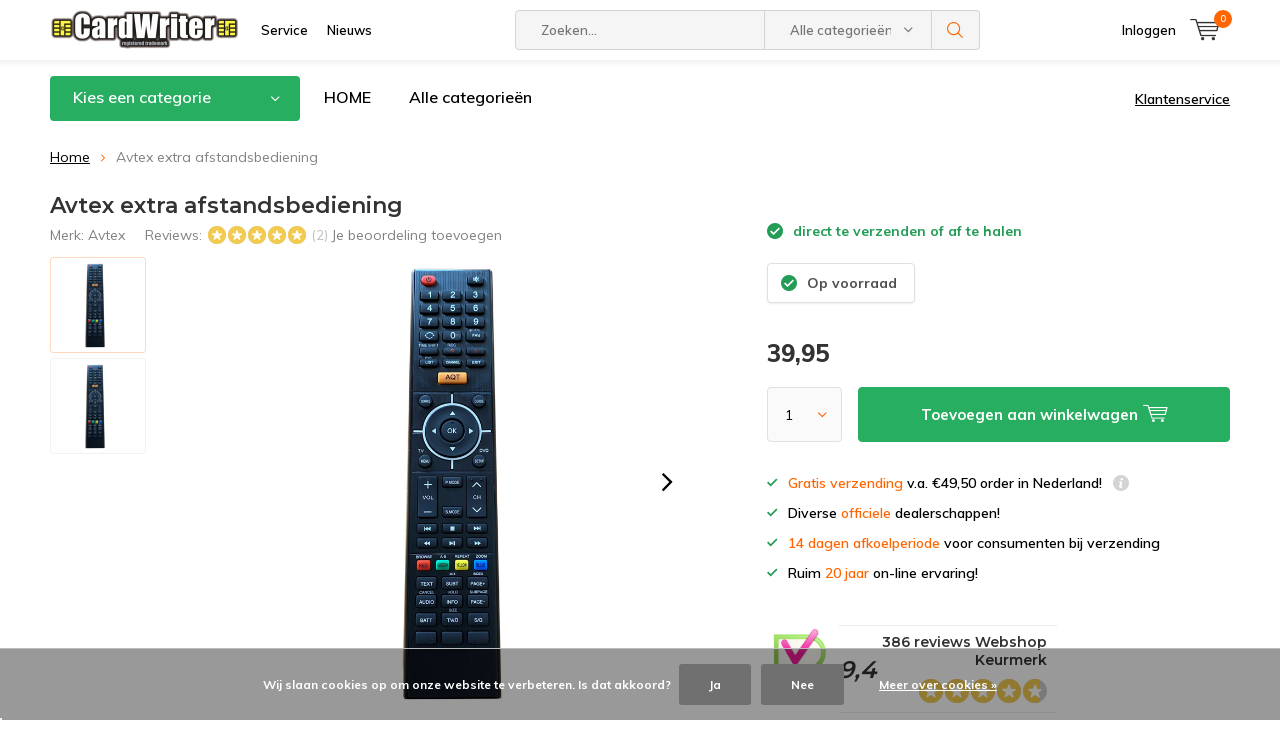

--- FILE ---
content_type: text/html;charset=utf-8
request_url: https://www.cardwriter.nl/avtex-extra-afstandsbediening-groot.html
body_size: 19000
content:
<!doctype html>
<html lang="nl" class="  no-mobile ">
	<head>
            <meta charset="utf-8"/>
<!-- [START] 'blocks/head.rain' -->
<!--

  (c) 2008-2025 Lightspeed Netherlands B.V.
  http://www.lightspeedhq.com
  Generated: 05-12-2025 @ 02:56:21

-->
<link rel="canonical" href="https://www.cardwriter.nl/avtex-extra-afstandsbediening-groot.html"/>
<link rel="alternate" href="https://www.cardwriter.nl/index.rss" type="application/rss+xml" title="Nieuwe producten"/>
<link href="https://cdn.webshopapp.com/assets/cookielaw.css?2025-02-20" rel="stylesheet" type="text/css"/>
<meta name="robots" content="noodp,noydir"/>
<meta name="google-site-verification" content="5a3BC6OIL4LQgtNwckFnnXbLLziEG6_E-JoFt6a83rs"/>
<meta property="og:url" content="https://www.cardwriter.nl/avtex-extra-afstandsbediening-groot.html?source=facebook"/>
<meta property="og:site_name" content="Satelliet winkel CardWriter"/>
<meta property="og:title" content="Avtex extra afstandsbediening (groot)"/>
<meta property="og:description" content="extra afstandsbediening voor Avtex. Een extra 2e originele afstandsbediening of gewoon ter vervanging van een oude of defecte."/>
<meta property="og:image" content="https://cdn.webshopapp.com/shops/120912/files/363601554/avtex-avtex-extra-afstandsbediening.jpg"/>
<script src="https://www.googletagmanager.com/gtag/js?id=UA-519347-1"></script>
<script>
  window.dataLayer = window.dataLayer || [];
    function gtag(){dataLayer.push(arguments);}
    gtag('js', new Date());

    gtag('config', 'UA-519347-1');
</script>
<script>
<!-- Google tag (gtag.js) -->
<script async src="https://www.googletagmanager.com/gtag/js?id=AW-1069906184"></script>
<script>
    window.dataLayer = window.dataLayer || [];
    function gtag(){dataLayer.push(arguments);}
    gtag('js', new Date());

    gtag('config', 'AW-1069906184');
</script>
</script>
<script>
(function(w,d,s,l,i){w[l]=w[l]||[];w[l].push({'gtm.start':
new Date().getTime(),event:'gtm.js'});var f=d.getElementsByTagName(s)[0],
j=d.createElement(s),dl=l!='dataLayer'?'&l='+l:'';j.async=true;j.src=
'https://www.googletagmanager.com/gtm.js?id='+i+dl;f.parentNode.insertBefore(j,f);
})(window,document,'script','dataLayer','GTM-WX5N9ZD9');
</script>
<script src="https://www.googletagmanager.com/gtag/js?id=AW-1069906184"></script>
<script>
    window.dataLayer = window.dataLayer || [];
        function gtag(){dataLayer.push(arguments);}
        gtag('js', new Date());

        gtag('config','AW-1069906184
</script>
<!--[if lt IE 9]>
<script src="https://cdn.webshopapp.com/assets/html5shiv.js?2025-02-20"></script>
<![endif]-->
<!-- [END] 'blocks/head.rain' -->
		<meta charset="utf-8">
		<meta http-equiv="x-ua-compatible" content="ie=edge">
		<title>Avtex extra afstandsbediening (groot) - Satelliet winkel CardWriter</title>
		<meta name="description" content="extra afstandsbediening voor Avtex. Een extra 2e originele afstandsbediening of gewoon ter vervanging van een oude of defecte.">
		<meta name="keywords" content="Avtex, Avtex, extra, afstandsbediening, Satelliet, satellietwinkel, satelliet-winkel, satelliet-ontvanger, satelliet schotel, schotel antenne, canal digitaal, canaldigitaal, ziggo, digitenne">
		<meta name="theme-color" content="#ffffff">
		<meta name="MobileOptimized" content="320">
		<meta name="HandheldFriendly" content="true">
		<meta name="viewport" content="width=device-width, initial-scale=1, initial-scale=1, minimum-scale=1, maximum-scale=1, user-scalable=no">
		<meta name="author" content="https://www.dmws.nl/">
		
		<link rel="preconnect" href="https://fonts.googleapis.com">
		<link rel="dns-prefetch" href="https://fonts.googleapis.com">
		<link rel="preconnect" href="https://ajax.googleapis.com">
		<link rel="dns-prefetch" href="https://ajax.googleapis.com">
		<link rel="preconnect" href="https://www.gstatic.com" crossorigin="anonymous">
		<link rel="dns-prefetch" href="https://www.gstatic.com" crossorigin="anonymous">
		<link rel="preconnect" href="//cdn.webshopapp.com/">
		<link rel="dns-prefetch" href="//cdn.webshopapp.com/">
	
		<link rel="preload" href="https://fonts.googleapis.com/css?family=Muli:300,400,500,600,700,800,900%7CMontserrat:300,400,500,600,700,800,900" as="style">
    <link rel="preload" href="https://cdn.webshopapp.com/shops/120912/themes/177569/assets/icomoon.woff" as="font" type="font/woff" crossorigin="anonymous">
    <link href="https://fonts.googleapis.com/css?family=Muli:300,400,500,600,700,800,900%7CMontserrat:300,400,500,600,700,800,900" rel="stylesheet" type="text/css">
  
  	<script>
      "use strict"
			function loadJS(src, onload) {
				var script = document.createElement('script')
				script.src = src
				script.onload = onload
				;(document.body || document.head).appendChild(script)
				script = null
			}
			(function () {
				var fontToLoad1 = "Muli",
					fontToLoad2 = "Montserrat"

				if (sessionStorage.font1 === fontToLoad1 && sessionStorage.font2 === fontToLoad2) {
					document.documentElement.className += " wf-active"
					return
				} else if ("fonts" in document) {
					var fontsToLoad = [document.fonts.load("300 1em 'Muli'"), document.fonts.load("400 1em 'Muli'"),
					document.fonts.load("500 1em 'Muli'"), document.fonts.load("600 1em 'Muli'"), document.fonts.load("700 1em 'Muli'"),
					document.fonts.load("800 1em 'Muli'"), document.fonts.load("900 1em 'Muli'"),
					document.fonts.load("300 1em 'Montserrat'"), document.fonts.load("400 1em 'Montserrat'"),
					document.fonts.load("500 1em 'Montserrat'"), document.fonts.load("600 1em 'Montserrat'"), document.fonts.load("700 1em 'Montserrat'"),
					document.fonts.load("800 1em 'Montserrat'"), document.fonts.load("900 1em 'Montserrat'")]
					Promise.all(fontsToLoad).then(function () {
						document.documentElement.className += " wf-active"
						try {
							sessionStorage.font1 = fontToLoad1
							sessionStorage.font2 = fontToLoad2
						} catch (e) { /* private safari */ }
					})
				} else {
					// use fallback
					loadJS('https://cdnjs.cloudflare.com/ajax/libs/fontfaceobserver/2.1.0/fontfaceobserver.js', function () {
						var fontsToLoad = []
						for (var i = 3; i <= 9; ++i) {
							fontsToLoad.push(new FontFaceObserver(fontToLoad1, { weight: i * 100 }).load())
							fontsToLoad.push(new FontFaceObserver(fontToLoad2, { weight: i * 100 }).load())
						}
						Promise.all(fontsToLoad).then(function () {
							document.documentElement.className += " wf-active"
							try {
								sessionStorage.font1 = fontToLoad1
								sessionStorage.font2 = fontToLoad2
							} catch (e) { /* private safari */ }
						});
					})
				}
			})();
    </script>
	
		<link rel="preload" href="https://cdn.webshopapp.com/shops/120912/themes/177569/assets/main-minified.css?20251201105102?1536" as="style">
		<link rel="preload" href="https://cdn.webshopapp.com/shops/120912/themes/177569/assets/settings.css?20251201105102" as="style">
		<link rel="stylesheet" async media="screen" href="https://cdn.webshopapp.com/shops/120912/themes/177569/assets/main-minified.css?20251201105102?1536">
		    <link rel="stylesheet" async href="https://cdn.webshopapp.com/shops/120912/themes/177569/assets/settings.css?20251201105102" />
    
		<link rel="preload" href="https://ajax.googleapis.com/ajax/libs/jquery/2.2.4/jquery.min.js" as="script">
		<link rel="preload" href="https://cdn.webshopapp.com/shops/120912/themes/177569/assets/custom.css?20251201105102" as="style">
		<link rel="preload" href="https://cdn.webshopapp.com/shops/120912/themes/177569/assets/cookie.js?20251201105102" as="script">
		<link rel="preload" href="https://cdn.webshopapp.com/shops/120912/themes/177569/assets/scripts.js?20251201105102" as="script">
		<link rel="preload" href="https://cdn.webshopapp.com/shops/120912/themes/177569/assets/fancybox.js?20251201105102" as="script">
		    				<link rel="preload" href="https://cdn.webshopapp.com/shops/120912/themes/177569/assets/dmws-gui.js?20251201105102" as="script">
		
		<script src="https://ajax.googleapis.com/ajax/libs/jquery/2.2.4/jquery.min.js"></script>
    
		<link rel="icon" type="image/x-icon" href="https://cdn.webshopapp.com/shops/120912/themes/177569/v/811348/assets/favicon.ico?20210813155235">
		<link rel="apple-touch-icon" href="https://cdn.webshopapp.com/shops/120912/themes/177569/v/811348/assets/favicon.ico?20210813155235">
		<meta property="og:title" content="Avtex extra afstandsbediening (groot)">
		<meta property="og:type" content="website"> 
		<meta property="og:description" content="extra afstandsbediening voor Avtex. Een extra 2e originele afstandsbediening of gewoon ter vervanging van een oude of defecte.">
		<meta property="og:site_name" content="Satelliet winkel CardWriter">
		<meta property="og:url" content="https://www.cardwriter.nl/">
    			<meta property="og:image" content="https://cdn.webshopapp.com/shops/120912/files/363601554/224x130x1/image.jpg">
        		<script type="application/ld+json">
			{
				"@context": "http://schema.org/",
				"@type": "Organization",
				"url": "https://www.cardwriter.nl/",
				"name": "Satelliet winkel CardWriter",
				"legalName": "Satelliet winkel CardWriter",
				"description": "extra afstandsbediening voor Avtex. Een extra 2e originele afstandsbediening of gewoon ter vervanging van een oude of defecte.",
				"logo": "https://cdn.webshopapp.com/shops/120912/themes/177569/v/811348/assets/logo.png?20210813155235",
				"image": "https://cdn.webshopapp.com/shops/120912/themes/177569/v/1060639/assets/banner-1.jpg?20211230172831",
				"contactPoint": {
					"@type": "ContactPoint",
					"contactType": "Customer service",
					"telephone": "+31798200387"
				},
				"address": {
					"@type": "PostalAddress",
					"streetAddress": "",
					"addressLocality": "",
					"addressRegion": "",
					"postalCode": "",
					"addressCountry": ""
				}
			}
		</script>
    <meta name="msapplication-config" content="https://cdn.webshopapp.com/shops/120912/themes/177569/assets/browserconfig.xml?20251201105102">
<meta property="og:title" content="Avtex extra afstandsbediening (groot)">
<meta property="og:type" content="website"> 
<meta property="og:description" content="extra afstandsbediening voor Avtex. Een extra 2e originele afstandsbediening of gewoon ter vervanging van een oude of defecte.">
<meta property="og:site_name" content="Satelliet winkel CardWriter">
<meta property="og:url" content="https://www.cardwriter.nl/">
<meta property="og:image" content="https://cdn.webshopapp.com/shops/120912/themes/177569/assets/first-image-1.jpg?20251201105102">
<meta name="twitter:title" content="Avtex extra afstandsbediening (groot)">
<meta name="twitter:description" content="extra afstandsbediening voor Avtex. Een extra 2e originele afstandsbediening of gewoon ter vervanging van een oude of defecte.">
<meta name="twitter:site" content="Satelliet winkel CardWriter">
<meta name="twitter:card" content="https://cdn.webshopapp.com/shops/120912/themes/177569/v/811348/assets/logo.png?20210813155235">
<meta name="twitter:image" content="https://cdn.webshopapp.com/shops/120912/themes/177569/assets/first-image-1.jpg?20251201105102">
<script type="application/ld+json">
  [
        {
      "@context": "http://schema.org",
      "@type": "Product", 
      "name": "Avtex Avtex extra afstandsbediening",
      "url": "https://www.cardwriter.nl/avtex-extra-afstandsbediening-groot.html",
      "brand": "Avtex",      "description": "extra afstandsbediening voor Avtex. Een extra 2e originele afstandsbediening of gewoon ter vervanging van een oude of defecte.",      "image": "https://cdn.webshopapp.com/shops/120912/files/363601554/300x250x2/avtex-avtex-extra-afstandsbediening.jpg",                        "offers": {
        "@type": "Offer",
        "price": "39.95",        "url": "https://www.cardwriter.nl/avtex-extra-afstandsbediening-groot.html",
        "priceValidUntil": "2026-12-05",
        "priceCurrency": "EUR",
          "availability": "https://schema.org/InStock",
          "inventoryLevel": "1"
              }
      ,
      "aggregateRating": {
        "@type": "AggregateRating",
        "bestRating": "5",
        "worstRating": "1",
        "ratingValue": "5",
        "reviewCount": "2"
      },
      "review": [
                {
          "@type": "Review",
          "author": "Guus J.",
          "datePublished": "2025-01-01",
          "description": "werkte direct",
          "name": "",
          "reviewRating": {
            "@type": "Rating",
            "bestRating": "5",
            "ratingValue": "5",
            "worstRating": "1"
          }
        },        {
          "@type": "Review",
          "author": "Willy V.",
          "datePublished": "2022-07-11",
          "description": "Snel ,eerlijk vriendelijk",
          "name": "",
          "reviewRating": {
            "@type": "Rating",
            "bestRating": "5",
            "ratingValue": "5",
            "worstRating": "1"
          }
        }      ]
          },
        {
      "@context": "http://schema.org/",
      "@type": "Organization",
      "url": "https://www.cardwriter.nl/",
      "name": "Satelliet winkel CardWriter",
      "legalName": "Satelliet winkel CardWriter",
      "description": "extra afstandsbediening voor Avtex. Een extra 2e originele afstandsbediening of gewoon ter vervanging van een oude of defecte.",
      "logo": "https://cdn.webshopapp.com/shops/120912/themes/177569/v/811348/assets/logo.png?20210813155235",
      "image": "https://cdn.webshopapp.com/shops/120912/themes/177569/assets/first-image-1.jpg?20251201105102",
      "contactPoint": {
        "@type": "ContactPoint",
        "contactType": "Customer service",
        "telephone": "+31798200387"
      },
      "address": {
        "@type": "PostalAddress",
        "streetAddress": "Blauw-roodlaan 28",
        "addressLocality": "Nederland",
        "postalCode": "2718SJ  Zoetermeer",
        "addressCountry": "NL"
      }
      ,
      "aggregateRating": {
          "@type": "AggregateRating",
          "bestRating": "5",
          "worstRating": "1",
          "ratingValue": "4.7",
          "reviewCount": "594",
          "url":"https://nl.trustpilot.com/review/www.cardwriter.nl"
      }
            
    },
    { 
      "@context": "http://schema.org", 
      "@type": "WebSite", 
      "url": "https://www.cardwriter.nl/", 
      "name": "Satelliet winkel CardWriter",
      "description": "extra afstandsbediening voor Avtex. Een extra 2e originele afstandsbediening of gewoon ter vervanging van een oude of defecte.",
      "author": [
        {
          "@type": "Organization",
          "url": "https://www.dmws.nl/",
          "name": "DMWS B.V.",
          "address": {
            "@type": "PostalAddress",
            "streetAddress": "Klokgebouw 195 (Strijp-S)",
            "addressLocality": "Eindhoven",
            "addressRegion": "NB",
            "postalCode": "5617 AB",
            "addressCountry": "NL"
          }
        }
      ]
    }
  ]
</script>	</head>
	<body>
    <ul class="hidden-data hidden"><li>120912</li><li>177569</li><li>ja</li><li>nl</li><li>live</li><li>info//cardwriter/nl</li><li>https://www.cardwriter.nl/</li></ul><div id="root"><header id="top"><p id="logo"><a href="https://www.cardwriter.nl/" accesskey="h"><img class="desktop-only" src="https://cdn.webshopapp.com/shops/120912/themes/177569/v/811348/assets/logo.png?20210813155235" alt="Satelliet winkel CardWriter" width="190" height="60"><img class="desktop-hide" src="https://cdn.webshopapp.com/shops/120912/themes/177569/v/811348/assets/logo-mobile.png?20210813155235" alt="Satelliet winkel CardWriter" width="190" height="60"></a></p><nav id="skip"><ul><li><a href="#nav" accesskey="n">Skip to navigation (n)</a></li><li><a href="#content" accesskey="c">Skip to content (c)</a></li><li><a href="#footer" accesskey="f">Skip to footer (f)</a></li></ul></nav><nav id="nav"><ul><li><a accesskey="1" href="/service">Service</a><em>(1)</em></li><li><a accesskey="2" href="/blogs/cardwriter-satelliet-nieuws-blog/">Nieuws</a><em>(2)</em></li></ul><form action="https://www.cardwriter.nl/search/" method="post" id="formSearch" class="untouched"><h5>Zoeken</h5><p><label for="q">Zoeken...</label><input type="search" id="q" name="q" value="" placeholder="Zoeken..." autocomplete="off"></p><p class="desktop-only"><label for="sb" class="hidden">Alle categorieën</label><select id="sb" name="sb" onchange="cat();"><option value="https://www.cardwriter.nl/search/">Alle categorieën</option><option value="https://www.cardwriter.nl/digitale-ontvangers/" class="cat-3150990">Digitale Ontvangers</option><option value="https://www.cardwriter.nl/ontvanger-accessoires/" class="cat-3172612">Ontvanger Accessoires</option><option value="https://www.cardwriter.nl/televisie-schermen/" class="cat-3478854">Televisie schermen</option><option value="https://www.cardwriter.nl/televisie-beugels/" class="cat-6232235">Televisie beugels </option><option value="https://www.cardwriter.nl/ci-modulen-common-interface/" class="cat-3046416">CI modulen (Common Interface)</option><option value="https://www.cardwriter.nl/schotelantenne/" class="cat-3044718">Schotelantenne</option><option value="https://www.cardwriter.nl/digitenne-dvb-t-t2-antennes/" class="cat-3513596">Digitenne (DVB-T/T2) antennes</option><option value="https://www.cardwriter.nl/lnb-ontvangstkop/" class="cat-3044748">LNB ontvangstkop</option><option value="https://www.cardwriter.nl/diseqc-switches/" class="cat-3044874">DiSEqC switches</option><option value="https://www.cardwriter.nl/abonnementen/" class="cat-3044800">Abonnementen</option><option value="https://www.cardwriter.nl/bevestigings-materiaal/" class="cat-3044750">Bevestigings-materiaal</option><option value="https://www.cardwriter.nl/dab-radio/" class="cat-11476148">DAB+ radio</option><option value="https://www.cardwriter.nl/kabels/" class="cat-3045790">Kabels</option><option value="https://www.cardwriter.nl/connectoren/" class="cat-3044784">Connectoren</option><option value="https://www.cardwriter.nl/wandcontactdozen/" class="cat-3198156">Wandcontactdozen</option><option value="https://www.cardwriter.nl/splitters/" class="cat-3046038">Splitters</option><option value="https://www.cardwriter.nl/signaal-versterker-demper/" class="cat-3046036">Signaal versterker / demper</option><option value="https://www.cardwriter.nl/signaal-combiners/" class="cat-3200106">Signaal Combiners</option><option value="https://www.cardwriter.nl/meetapparatuur/" class="cat-3046046">Meetapparatuur</option><option value="https://www.cardwriter.nl/harddisken/" class="cat-3046072">Harddisken</option><option value="https://www.cardwriter.nl/netwerk-en-wifi/" class="cat-3431574">Netwerk en WiFi</option><option value="https://www.cardwriter.nl/zonnepanelen-sets/" class="cat-8588222">Zonnepanelen SETS</option><option value="https://www.cardwriter.nl/zonnepanelen-los/" class="cat-11638109">Zonnepanelen (los)</option><option value="https://www.cardwriter.nl/laadregelaars-en-accessoires-voor-zonnepaneel/" class="cat-11638110">laadregelaars en accessoires voor Zonnepaneel </option><option value="https://www.cardwriter.nl/omvormers-12-230-volt/" class="cat-11639697">Omvormers 12/230 volt</option><option value="https://www.cardwriter.nl/accus/" class="cat-8593085">Accu&#039;s</option><option value="https://www.cardwriter.nl/airco-verwarming/" class="cat-8606978">Airco &amp; Verwarming</option><option value="https://www.cardwriter.nl/powerbank-powerstation/" class="cat-11846033">Powerbank / Powerstation</option><option value="https://www.cardwriter.nl/maglite-zaklampen/" class="cat-11225275">Maglite Zaklampen</option><option value="https://www.cardwriter.nl/smart-home-living/" class="cat-10195884">Smart Home &amp; Living</option><option value="https://www.cardwriter.nl/3gas-alarm/" class="cat-8608913">3GAS alarm</option><option value="https://www.cardwriter.nl/hobby-corner/" class="cat-3905168">Hobby corner</option><option value="https://www.cardwriter.nl/enigma2/" class="cat-4855154">Enigma2</option></select></p><p><button type="submit" title="Zoeken" disabled="disabled">Zoeken</button></p><ul class="list-cart"></ul><div class="tags desktop-hide"><h5>Tags</h5><ul class="list-tags"><li><a href="https://www.cardwriter.nl/tags/12-volt-tv/">12 volt TV <span>(15)</span></a></li><li><a href="https://www.cardwriter.nl/tags/12-volt-satellietontvanger/">12 volt satellietontvanger <span>(2)</span></a></li><li><a href="https://www.cardwriter.nl/tags/aston/">Aston <span>(1)</span></a></li><li><a href="https://www.cardwriter.nl/tags/cam/">CAM <span>(23)</span></a></li><li><a href="https://www.cardwriter.nl/tags/canal-digitaal/">Canal Digitaal <span>(16)</span></a></li><li><a href="https://www.cardwriter.nl/tags/chromecast/">Chromecast <span>(14)</span></a></li><li><a href="https://www.cardwriter.nl/tags/conax/">Conax <span>(2)</span></a></li><li><a href="https://www.cardwriter.nl/tags/digitenne/">DigiTenne <span>(42)</span></a></li><li><a href="https://www.cardwriter.nl/tags/insteekkaart/">Insteekkaart <span>(22)</span></a></li><li><a href="https://www.cardwriter.nl/tags/joyne/">Joyne <span>(4)</span></a></li><li><a href="https://www.cardwriter.nl/tags/kpn/">KPN <span>(29)</span></a></li><li><a href="https://www.cardwriter.nl/tags/secure/">Secure <span>(1)</span></a></li><li><a href="https://www.cardwriter.nl/tags/tv-vlaanderen/">TV Vlaanderen <span>(6)</span></a></li><li><a href="https://www.cardwriter.nl/tags/telesat/">TeleSat <span>(5)</span></a></li><li><a href="https://www.cardwriter.nl/tags/tivu/">TiVu <span>(8)</span></a></li><li><a href="https://www.cardwriter.nl/tags/tivusat/">TiVuSat <span>(8)</span></a></li><li><a href="https://www.cardwriter.nl/tags/viaccess/">Viaccess <span>(1)</span></a></li><li><a href="https://www.cardwriter.nl/tags/ziggo/">Ziggo <span>(13)</span></a></li><li><a href="https://www.cardwriter.nl/tags/automatische-schotel/">automatische schotel <span>(22)</span></a></li><li><a href="https://www.cardwriter.nl/tags/canaldigitaal/">canaldigitaal <span>(21)</span></a></li><li><a href="https://www.cardwriter.nl/tags/ci-module/">ci module <span>(23)</span></a></li><li><a href="https://www.cardwriter.nl/tags/coaxkabel/">coaxkabel <span>(60)</span></a></li><li><a href="https://www.cardwriter.nl/tags/common-interface/">common interface <span>(23)</span></a></li><li><a href="https://www.cardwriter.nl/tags/duo-kop-astra-1-en-3/">duo kop astra 1 en 3 <span>(18)</span></a></li><li><a href="https://www.cardwriter.nl/tags/harddisk/">harddisk <span>(6)</span></a></li><li><a href="https://www.cardwriter.nl/tags/harde-schijf/">harde schijf <span>(6)</span></a></li><li><a href="https://www.cardwriter.nl/tags/meter/">meter <span>(22)</span></a></li><li><a href="https://www.cardwriter.nl/tags/satfinder/">satfinder <span>(22)</span></a></li><li><a href="https://www.cardwriter.nl/tags/schotel-uitrichten/">schotel uitrichten <span>(21)</span></a></li><li><a href="https://www.cardwriter.nl/tags/schotelantenne/">schotelantenne <span>(50)</span></a></li><li><a href="https://www.cardwriter.nl/tags/stripper/">stripper <span>(8)</span></a></li></ul></div></form><ul><li class="search"><a accesskey="5" href="./"><i class="icon-zoom"></i><span>Zoeken</span></a><em>(5)</em></li><!--<li class="compare mobile-only"><a accesskey="5" href="./"><i class="icon-chart"></i><span>vergelijk</span></a><em>(5)</em></li>--><li class="user"><a accesskey="6" href="https://www.cardwriter.nl/account/login/"><i class="icon-user-outline"></i> 
          Inloggen
        </a><em>(6)</em><div><div class="double"><form method="post" id="formLogin" action="https://www.cardwriter.nl/account/loginPost/?return=https://www.cardwriter.nl/avtex-extra-afstandsbediening-groot.html"><h5>Inloggen</h5><p><label for="formLoginEmail">E-mailadres</label><input type="email" id="formLoginEmail" name="email" placeholder="E-mailadres" autocomplete='email' required></p><p><label for="formLoginPassword">Wachtwoord</label><input type="password" id="formLoginPassword" name="password" placeholder="Wachtwoord" autocomplete="current-password" required><a href="https://www.cardwriter.nl/account/password/">Wachtwoord vergeten?</a></p><p><input type="hidden" name="key" value="c4bfd6d89cd9646e67e65f6947606819" /><input type="hidden" name="type" value="login" /><button type="submit" onclick="$('#formLogin').submit(); return false;">Inloggen</button></p></form><div><h5>Nieuwe klant?</h5><ul class="list-checks"><li>Al je orders en retouren op één plek</li><li>Het bestelproces gaat nog sneller</li><li>Je winkelwagen is altijd en overal opgeslagen</li></ul><p class="link-btn"><a class="a" href="https://www.cardwriter.nl/account/register/">Account aanmaken</a></p></div></div></div></li><li class="menu"><a accesskey="7" href="./"><i class="icon-menu"></i>
          Menu
        </a><em>(7)</em></li><li class="favorites br mobile-only"><a accesskey="8" href="https://www.cardwriter.nl/service/"><i class="icon-service"></i><span>Service</span></a></li><li class="cart"><a accesskey="9" href="./"><i class="icon-cart"></i><span>Winkelwagen</span><span class="qty">0</span></a><em>(9)</em><div><h5>Mijn winkelwagen</h5><ul class="list-cart"><li><a href="https://www.cardwriter.nl/session/back/"><span class="img"><img src="https://cdn.webshopapp.com/shops/120912/themes/177569/assets/empty-cart.svg?20251201105102" alt="Empty cart" width="43" height="46"></span><span class="title">Geen producten gevonden...</span><span class="desc">Er zitten geen producten in uw winkelwagen. Misschien is het artikel dat u had gekozen uitverkocht.</span></a></li></ul></div></li></ul><div class="nav-main"><ul><li><a>Menu</a><ul><li><a href="https://www.cardwriter.nl/digitale-ontvangers/"><span class="img"><img src="https://cdn.webshopapp.com/shops/120912/files/57715144/64x44x2/digitale-ontvangers.jpg" alt="Digitale Ontvangers" width="32" height="22"></span>Digitale Ontvangers</a><ul><li class="strong"><a href="https://www.cardwriter.nl/digitale-ontvangers/">Digitale Ontvangers</a></li><li><a href="https://www.cardwriter.nl/digitale-ontvangers/ontvangers-op-merk/">Ontvangers op Merk</a><ul><li class="strong"><a href="https://www.cardwriter.nl/digitale-ontvangers/ontvangers-op-merk/">Ontvangers op Merk</a></li><li><a href="https://www.cardwriter.nl/digitale-ontvangers/ontvangers-op-merk/amiko/">Amiko</a></li><li><a href="https://www.cardwriter.nl/digitale-ontvangers/ontvangers-op-merk/canaldigitaal/">CanalDigitaal</a></li><li><a href="https://www.cardwriter.nl/digitale-ontvangers/ontvangers-op-merk/denson/">Denson</a></li><li><a href="https://www.cardwriter.nl/digitale-ontvangers/ontvangers-op-merk/edision/">Edision</a></li><li><a href="https://www.cardwriter.nl/digitale-ontvangers/ontvangers-op-merk/formuler/">Formuler</a></li><li><a href="https://www.cardwriter.nl/digitale-ontvangers/ontvangers-op-merk/m7/">M7</a></li><li><a href="https://www.cardwriter.nl/digitale-ontvangers/ontvangers-op-merk/rebox/">Rebox</a></li><li><a href="https://www.cardwriter.nl/digitale-ontvangers/ontvangers-op-merk/technisat/">TechniSat</a></li><li><a href="https://www.cardwriter.nl/digitale-ontvangers/ontvangers-op-merk/vu/">VU+</a></li><li><a href="https://www.cardwriter.nl/digitale-ontvangers/ontvangers-op-merk/xsarius/">Xsarius</a></li></ul></li><li><a href="https://www.cardwriter.nl/digitale-ontvangers/satelliet-dvb-s2-ontvangers/">Satelliet (DVB-S2) ontvangers</a></li><li><a href="https://www.cardwriter.nl/digitale-ontvangers/kabel-tv-dvb-c-ontvangers/">Kabel TV (DVB-C) ontvangers</a></li><li><a href="https://www.cardwriter.nl/digitale-ontvangers/digitenne-dvb-t-t2-ontvangers/">DigiTenne (DVB-T/T2) ontvangers</a></li><li><a href="https://www.cardwriter.nl/digitale-ontvangers/mediaplayer-iptv-ontvangers/">Mediaplayer (IPTV) ontvangers</a></li></ul></li><li><a href="https://www.cardwriter.nl/ontvanger-accessoires/"><span class="img"><img src="https://cdn.webshopapp.com/shops/120912/files/57717930/64x44x2/ontvanger-accessoires.jpg" alt="Ontvanger Accessoires" width="32" height="22"></span>Ontvanger Accessoires</a><ul><li class="strong"><a href="https://www.cardwriter.nl/ontvanger-accessoires/">Ontvanger Accessoires</a></li><li><a href="https://www.cardwriter.nl/ontvanger-accessoires/extra-losse-dvb-tuners/">Extra losse DVB tuners</a><ul><li class="strong"><a href="https://www.cardwriter.nl/ontvanger-accessoires/extra-losse-dvb-tuners/">Extra losse DVB tuners</a></li><li><a href="https://www.cardwriter.nl/ontvanger-accessoires/extra-losse-dvb-tuners/extra-dvb-tuners-dreambox/">extra DVB tuners Dreambox</a></li><li><a href="https://www.cardwriter.nl/ontvanger-accessoires/extra-losse-dvb-tuners/extra-dvb-tuners-formuler/">extra DVB tuners Formuler</a></li><li><a href="https://www.cardwriter.nl/ontvanger-accessoires/extra-losse-dvb-tuners/extra-dvb-tuners-qviart/">extra DVB tuners Qviart</a></li><li><a href="https://www.cardwriter.nl/ontvanger-accessoires/extra-losse-dvb-tuners/extra-dvb-tuners-vu/">extra DVB tuners VU+</a></li></ul></li><li><a href="https://www.cardwriter.nl/ontvanger-accessoires/extra-afstands-bedieningen/">Extra Afstands- bedieningen</a><ul><li class="strong"><a href="https://www.cardwriter.nl/ontvanger-accessoires/extra-afstands-bedieningen/">Extra Afstands- bedieningen</a></li><li><a href="https://www.cardwriter.nl/ontvanger-accessoires/extra-afstands-bedieningen/avtex-afstands-bedieningen/">Avtex Afstands- bedieningen</a></li><li><a href="https://www.cardwriter.nl/ontvanger-accessoires/extra-afstands-bedieningen/amiko-afstands-bedieningen/">Amiko Afstands- bedieningen</a></li><li><a href="https://www.cardwriter.nl/ontvanger-accessoires/extra-afstands-bedieningen/dreambox-afstands-bedieningen/">Dreambox Afstands- bedieningen</a></li><li><a href="https://www.cardwriter.nl/ontvanger-accessoires/extra-afstands-bedieningen/denson-afstands-bedieningen/">Denson Afstands- bedieningen</a></li><li><a href="https://www.cardwriter.nl/ontvanger-accessoires/extra-afstands-bedieningen/edision-afstands-bedieningen/">Edision Afstands- bedieningen</a></li><li><a href="https://www.cardwriter.nl/ontvanger-accessoires/extra-afstands-bedieningen/formuler-afstands-bedieningen/">Formuler Afstands- bedieningen</a></li><li><a href="https://www.cardwriter.nl/ontvanger-accessoires/extra-afstands-bedieningen/humax-afstands-bedieningen/">Humax Afstands- bedieningen</a></li><li><a href="https://www.cardwriter.nl/ontvanger-accessoires/extra-afstands-bedieningen/m7-afstands-bedieningen/">M7 Afstands- bedieningen</a></li><li><a href="https://www.cardwriter.nl/ontvanger-accessoires/extra-afstands-bedieningen/rebox-afstands-bedieningen/">Rebox Afstands- bedieningen</a></li><li><a href="https://www.cardwriter.nl/ontvanger-accessoires/extra-afstands-bedieningen/sab-afstands-bedieningen/">SAB Afstands- bedieningen</a></li><li><a href="https://www.cardwriter.nl/ontvanger-accessoires/extra-afstands-bedieningen/salora-afstands-bedieningen/">Salora Afstands- bedieningen</a></li><li><a href="https://www.cardwriter.nl/ontvanger-accessoires/extra-afstands-bedieningen/strong-afstands-bedieningen/">Strong Afstands- bedieningen</a></li><li><a href="https://www.cardwriter.nl/ontvanger-accessoires/extra-afstands-bedieningen/telesystem-palco-afstandsbedieningen/">Telesystem Palco Afstandsbedieningen</a></li><li><a href="https://www.cardwriter.nl/ontvanger-accessoires/extra-afstands-bedieningen/thomson-afstands-bedieningen/">Thomson Afstands- bedieningen</a></li><li><a href="https://www.cardwriter.nl/ontvanger-accessoires/extra-afstands-bedieningen/travel-vision-afstands-bedieningen/">Travel Vision Afstands- bedieningen</a></li><li><a href="https://www.cardwriter.nl/ontvanger-accessoires/extra-afstands-bedieningen/vu-afstands-bedieningen/">VU+ afstands- bedieningen</a></li><li><a href="https://www.cardwriter.nl/ontvanger-accessoires/extra-afstands-bedieningen/xsarius-afstands-bedieningen/">Xsarius Afstands- bedieningen</a></li></ul></li><li><a href="https://www.cardwriter.nl/ontvanger-accessoires/wifi-wlan-of-bluetooth-dongles/">WiFi WLAN of Bluetooth dongles</a></li><li><a href="https://www.cardwriter.nl/ontvanger-accessoires/extra-losse-voedingen/">Extra losse voedingen</a><ul><li class="strong"><a href="https://www.cardwriter.nl/ontvanger-accessoires/extra-losse-voedingen/">Extra losse voedingen</a></li><li><a href="https://www.cardwriter.nl/ontvanger-accessoires/extra-losse-voedingen/losse-voedingen-denson/">losse voedingen Denson</a></li><li><a href="https://www.cardwriter.nl/ontvanger-accessoires/extra-losse-voedingen/losse-voedingen-dreambox/">losse voedingen Dreambox</a></li><li><a href="https://www.cardwriter.nl/ontvanger-accessoires/extra-losse-voedingen/losse-voedingen-edision/">losse voedingen Edision</a></li><li><a href="https://www.cardwriter.nl/ontvanger-accessoires/extra-losse-voedingen/losse-voedingen-formuler/">losse voedingen Formuler</a></li><li><a href="https://www.cardwriter.nl/ontvanger-accessoires/extra-losse-voedingen/losse-voedingen-m7/">losse voedingen M7</a></li><li><a href="https://www.cardwriter.nl/ontvanger-accessoires/extra-losse-voedingen/losse-voedingen-sab/">losse voedingen SAB</a></li><li><a href="https://www.cardwriter.nl/ontvanger-accessoires/extra-losse-voedingen/losse-voedingen-vu/">losse voedingen VU+</a></li></ul></li></ul></li><li><a href="https://www.cardwriter.nl/televisie-schermen/"><span class="img"><img src="https://cdn.webshopapp.com/shops/120912/files/66826086/64x44x2/televisie-schermen.jpg" alt="Televisie schermen" width="32" height="22"></span>Televisie schermen</a></li><li><a href="https://www.cardwriter.nl/televisie-beugels/"><span class="img"><img src="https://cdn.webshopapp.com/shops/120912/files/158264921/64x44x2/televisie-beugels.jpg" alt="Televisie beugels " width="32" height="22"></span>Televisie beugels </a></li><li><a href="https://www.cardwriter.nl/ci-modulen-common-interface/"><span class="img"><img src="https://cdn.webshopapp.com/shops/120912/files/57720286/64x44x2/ci-modulen-common-interface.jpg" alt="CI modulen (Common Interface)" width="32" height="22"></span>CI modulen (Common Interface)</a></li><li><a href="https://www.cardwriter.nl/schotelantenne/"><span class="img"><img src="https://cdn.webshopapp.com/shops/120912/files/57720772/64x44x2/schotelantenne.jpg" alt="Schotelantenne" width="32" height="22"></span>Schotelantenne</a><ul><li class="strong"><a href="https://www.cardwriter.nl/schotelantenne/">Schotelantenne</a></li><li><a href="https://www.cardwriter.nl/schotelantenne/ronde-schotels/">Ronde schotels</a></li><li><a href="https://www.cardwriter.nl/schotelantenne/vlakschotel/">Vlakschotel</a></li><li><a href="https://www.cardwriter.nl/schotelantenne/multifeed-schotels/">Multifeed schotels</a></li><li><a href="https://www.cardwriter.nl/schotelantenne/handmatig-bedienbare-schotels/">Handmatig bedienbare schotels</a></li><li><a href="https://www.cardwriter.nl/schotelantenne/volautomatische-schotels/">Volautomatische schotels</a></li><li><a href="https://www.cardwriter.nl/schotelantenne/schotel-accessoires-en-onderdelen/">Schotel accessoires en onderdelen</a><ul><li class="strong"><a href="https://www.cardwriter.nl/schotelantenne/schotel-accessoires-en-onderdelen/">Schotel accessoires en onderdelen</a></li><li><a href="https://www.cardwriter.nl/schotelantenne/schotel-accessoires-en-onderdelen/cahors-bisatellite-accessoires/">Cahors Bisatellite accessoires</a></li><li><a href="https://www.cardwriter.nl/schotelantenne/schotel-accessoires-en-onderdelen/cahors-big-bisat-accessoires/">Cahors BIG BiSAT accessoires</a></li><li><a href="https://www.cardwriter.nl/schotelantenne/schotel-accessoires-en-onderdelen/cahors-smc-accessoires/">Cahors SMC accessoires</a></li><li><a href="https://www.cardwriter.nl/schotelantenne/schotel-accessoires-en-onderdelen/selfsat-accessoires/">Selfsat accessoires</a></li><li><a href="https://www.cardwriter.nl/schotelantenne/schotel-accessoires-en-onderdelen/teleco-accessoires/">Teleco accessoires</a></li><li><a href="https://www.cardwriter.nl/schotelantenne/schotel-accessoires-en-onderdelen/travel-vision-accessoires/">Travel Vision accessoires</a></li><li><a href="https://www.cardwriter.nl/schotelantenne/schotel-accessoires-en-onderdelen/triax-accessoires/">Triax accessoires</a></li><li><a href="https://www.cardwriter.nl/schotelantenne/schotel-accessoires-en-onderdelen/wavefrontier-wavefield-accessoires/">Wavefrontier - Wavefield accessoires</a></li></ul></li></ul></li><li><a href="https://www.cardwriter.nl/digitenne-dvb-t-t2-antennes/"><span class="img"><img src="https://cdn.webshopapp.com/shops/120912/files/66826322/64x44x2/digitenne-dvb-t-t2-antennes.jpg" alt="Digitenne (DVB-T/T2) antennes" width="32" height="22"></span>Digitenne (DVB-T/T2) antennes</a></li><li><a href="https://www.cardwriter.nl/lnb-ontvangstkop/"><span class="img"><img src="https://cdn.webshopapp.com/shops/120912/files/57721442/64x44x2/lnb-ontvangstkop.jpg" alt="LNB ontvangstkop" width="32" height="22"></span>LNB ontvangstkop</a><ul><li class="strong"><a href="https://www.cardwriter.nl/lnb-ontvangstkop/">LNB ontvangstkop</a></li><li><a href="https://www.cardwriter.nl/lnb-ontvangstkop/duo-lnbs-astra-1-3/">DUO LNB&#039;s Astra 1 &amp; 3</a></li><li><a href="https://www.cardwriter.nl/lnb-ontvangstkop/monoblocks-astra-1-hotbird/">Monoblocks Astra 1 - Hotbird</a></li><li><a href="https://www.cardwriter.nl/lnb-ontvangstkop/single-lnbs/">Single LNB&#039;s</a></li><li><a href="https://www.cardwriter.nl/lnb-ontvangstkop/twin-lnbs/">Twin LNB&#039;s</a></li><li><a href="https://www.cardwriter.nl/lnb-ontvangstkop/quad-lnbs/">Quad LNB&#039;s</a></li><li><a href="https://www.cardwriter.nl/lnb-ontvangstkop/octo-lnbs/">Octo LNB&#039;s</a></li><li><a href="https://www.cardwriter.nl/lnb-ontvangstkop/quattro-lnbs/">Quattro LNB&#039;s</a></li><li><a href="https://www.cardwriter.nl/lnb-ontvangstkop/flens-lnbs/">Flens LNB&#039;s</a></li><li><a href="https://www.cardwriter.nl/lnb-ontvangstkop/unicable-lnbs/">UniCABLE LNB&#039;s</a></li></ul></li><li><a href="https://www.cardwriter.nl/diseqc-switches/"><span class="img"><img src="https://cdn.webshopapp.com/shops/120912/files/57721626/64x44x2/diseqc-switches.jpg" alt="DiSEqC switches" width="32" height="22"></span>DiSEqC switches</a><ul><li class="strong"><a href="https://www.cardwriter.nl/diseqc-switches/">DiSEqC switches</a></li><li><a href="https://www.cardwriter.nl/diseqc-switches/diseqc-switch-2-1/">DiSEqC switch 2/1</a></li><li><a href="https://www.cardwriter.nl/diseqc-switches/diseqc-switch-4-1/">DiSEqC switch 4/1</a></li><li><a href="https://www.cardwriter.nl/diseqc-switches/diseqc-switch-8-1/">DiSEqC switch 8/1</a></li><li><a href="https://www.cardwriter.nl/diseqc-switches/diseqc-switch-16-1/">DiSEqC switch 16/1</a></li><li><a href="https://www.cardwriter.nl/diseqc-switches/multiswitch-gso/">Multiswitch GSO</a></li></ul></li><li><a href="https://www.cardwriter.nl/abonnementen/"><span class="img"><img src="https://cdn.webshopapp.com/shops/120912/files/57873730/64x44x2/abonnementen.jpg" alt="Abonnementen" width="32" height="22"></span>Abonnementen</a><ul><li class="strong"><a href="https://www.cardwriter.nl/abonnementen/">Abonnementen</a></li><li><a href="https://www.cardwriter.nl/abonnementen/canaldigitaal/">CanalDigitaal</a></li><li><a href="https://www.cardwriter.nl/abonnementen/tv-vlaanderen/">TV Vlaanderen</a></li><li><a href="https://www.cardwriter.nl/abonnementen/telesat/">TeleSat</a></li><li><a href="https://www.cardwriter.nl/abonnementen/bis-televisions/">BiS Télévisions</a></li><li><a href="https://www.cardwriter.nl/abonnementen/hd/">HD+</a></li><li><a href="https://www.cardwriter.nl/abonnementen/erotiek/">Erotiek</a></li></ul></li><li><a href="https://www.cardwriter.nl/bevestigings-materiaal/"><span class="img"><img src="https://cdn.webshopapp.com/shops/120912/files/57866074/64x44x2/bevestigings-materiaal.jpg" alt="Bevestigings-materiaal" width="32" height="22"></span>Bevestigings-materiaal</a><ul><li class="strong"><a href="https://www.cardwriter.nl/bevestigings-materiaal/">Bevestigings-materiaal</a></li><li><a href="https://www.cardwriter.nl/bevestigings-materiaal/muurbeugels-aluminium/">Muurbeugels aluminium</a></li><li><a href="https://www.cardwriter.nl/bevestigings-materiaal/muurbeugels-staal/">Muurbeugels staal</a></li><li><a href="https://www.cardwriter.nl/bevestigings-materiaal/tegelvoeten/">Tegelvoeten</a></li><li><a href="https://www.cardwriter.nl/bevestigings-materiaal/balkonbeugels/">Balkonbeugels</a></li><li><a href="https://www.cardwriter.nl/bevestigings-materiaal/beugels/">Beugels</a></li><li><a href="https://www.cardwriter.nl/bevestigings-materiaal/buizen/">Buizen</a></li><li><a href="https://www.cardwriter.nl/bevestigings-materiaal/camping-statieven/">(Camping) Statieven</a></li><li><a href="https://www.cardwriter.nl/bevestigings-materiaal/extra-montage-materialen/">extra montage materialen</a></li></ul></li><li><a href="https://www.cardwriter.nl/dab-radio/"><span class="img"><img src="https://cdn.webshopapp.com/shops/120912/files/403431315/64x44x2/dab-radio.jpg" alt="DAB+ radio" width="32" height="22"></span>DAB+ radio</a></li><li><a href="https://www.cardwriter.nl/catalog/">Alle categorieën</a></li></ul></li></ul></div></nav><p id="back"><a href="https://www.cardwriter.nl/">Terug</a></p></header><main id="content" class=" "><div class="pretemplate-content "><nav class="nav-main desktop-only"><ul><li><a href="./">Kies een categorie</a><ul><li><a href="https://www.cardwriter.nl/digitale-ontvangers/"><span class="img"><img src="https://cdn.webshopapp.com/shops/120912/files/57715144/64x44x2/digitale-ontvangers.jpg" alt="Digitale Ontvangers" width="32" height="22"></span>Digitale Ontvangers</a><ul><li class="strong"><a href="https://www.cardwriter.nl/digitale-ontvangers/">Digitale Ontvangers</a></li><li><a href="https://www.cardwriter.nl/digitale-ontvangers/ontvangers-op-merk/">Ontvangers op Merk</a><ul><li class="strong"><a href="https://www.cardwriter.nl/digitale-ontvangers/ontvangers-op-merk/">Ontvangers op Merk</a></li><li><a href="https://www.cardwriter.nl/digitale-ontvangers/ontvangers-op-merk/amiko/">Amiko</a></li><li><a href="https://www.cardwriter.nl/digitale-ontvangers/ontvangers-op-merk/canaldigitaal/">CanalDigitaal</a></li><li><a href="https://www.cardwriter.nl/digitale-ontvangers/ontvangers-op-merk/denson/">Denson</a></li><li><a href="https://www.cardwriter.nl/digitale-ontvangers/ontvangers-op-merk/edision/">Edision</a></li><li><a href="https://www.cardwriter.nl/digitale-ontvangers/ontvangers-op-merk/formuler/">Formuler</a></li><li><a href="https://www.cardwriter.nl/digitale-ontvangers/ontvangers-op-merk/m7/">M7</a></li><li><a href="https://www.cardwriter.nl/digitale-ontvangers/ontvangers-op-merk/rebox/">Rebox</a></li><li><a href="https://www.cardwriter.nl/digitale-ontvangers/ontvangers-op-merk/technisat/">TechniSat</a></li><li><a href="https://www.cardwriter.nl/digitale-ontvangers/ontvangers-op-merk/vu/">VU+</a></li><li><a href="https://www.cardwriter.nl/digitale-ontvangers/ontvangers-op-merk/xsarius/">Xsarius</a></li></ul></li><li><a href="https://www.cardwriter.nl/digitale-ontvangers/satelliet-dvb-s2-ontvangers/">Satelliet (DVB-S2) ontvangers</a></li><li><a href="https://www.cardwriter.nl/digitale-ontvangers/kabel-tv-dvb-c-ontvangers/">Kabel TV (DVB-C) ontvangers</a></li><li><a href="https://www.cardwriter.nl/digitale-ontvangers/digitenne-dvb-t-t2-ontvangers/">DigiTenne (DVB-T/T2) ontvangers</a></li><li><a href="https://www.cardwriter.nl/digitale-ontvangers/mediaplayer-iptv-ontvangers/">Mediaplayer (IPTV) ontvangers</a></li></ul></li><li><a href="https://www.cardwriter.nl/ontvanger-accessoires/"><span class="img"><img src="https://cdn.webshopapp.com/shops/120912/files/57717930/64x44x2/ontvanger-accessoires.jpg" alt="Ontvanger Accessoires" width="32" height="22"></span>Ontvanger Accessoires</a><ul><li class="strong"><a href="https://www.cardwriter.nl/ontvanger-accessoires/">Ontvanger Accessoires</a></li><li><a href="https://www.cardwriter.nl/ontvanger-accessoires/extra-losse-dvb-tuners/">Extra losse DVB tuners</a><ul><li class="strong"><a href="https://www.cardwriter.nl/ontvanger-accessoires/extra-losse-dvb-tuners/">Extra losse DVB tuners</a></li><li><a href="https://www.cardwriter.nl/ontvanger-accessoires/extra-losse-dvb-tuners/extra-dvb-tuners-dreambox/">extra DVB tuners Dreambox</a></li><li><a href="https://www.cardwriter.nl/ontvanger-accessoires/extra-losse-dvb-tuners/extra-dvb-tuners-formuler/">extra DVB tuners Formuler</a></li><li><a href="https://www.cardwriter.nl/ontvanger-accessoires/extra-losse-dvb-tuners/extra-dvb-tuners-qviart/">extra DVB tuners Qviart</a></li><li><a href="https://www.cardwriter.nl/ontvanger-accessoires/extra-losse-dvb-tuners/extra-dvb-tuners-vu/">extra DVB tuners VU+</a></li></ul></li><li><a href="https://www.cardwriter.nl/ontvanger-accessoires/extra-afstands-bedieningen/">Extra Afstands- bedieningen</a><ul><li class="strong"><a href="https://www.cardwriter.nl/ontvanger-accessoires/extra-afstands-bedieningen/">Extra Afstands- bedieningen</a></li><li><a href="https://www.cardwriter.nl/ontvanger-accessoires/extra-afstands-bedieningen/avtex-afstands-bedieningen/">Avtex Afstands- bedieningen</a></li><li><a href="https://www.cardwriter.nl/ontvanger-accessoires/extra-afstands-bedieningen/amiko-afstands-bedieningen/">Amiko Afstands- bedieningen</a></li><li><a href="https://www.cardwriter.nl/ontvanger-accessoires/extra-afstands-bedieningen/dreambox-afstands-bedieningen/">Dreambox Afstands- bedieningen</a></li><li><a href="https://www.cardwriter.nl/ontvanger-accessoires/extra-afstands-bedieningen/denson-afstands-bedieningen/">Denson Afstands- bedieningen</a></li><li><a href="https://www.cardwriter.nl/ontvanger-accessoires/extra-afstands-bedieningen/edision-afstands-bedieningen/">Edision Afstands- bedieningen</a></li><li><a href="https://www.cardwriter.nl/ontvanger-accessoires/extra-afstands-bedieningen/formuler-afstands-bedieningen/">Formuler Afstands- bedieningen</a></li><li><a href="https://www.cardwriter.nl/ontvanger-accessoires/extra-afstands-bedieningen/humax-afstands-bedieningen/">Humax Afstands- bedieningen</a></li><li><a href="https://www.cardwriter.nl/ontvanger-accessoires/extra-afstands-bedieningen/m7-afstands-bedieningen/">M7 Afstands- bedieningen</a></li><li><a href="https://www.cardwriter.nl/ontvanger-accessoires/extra-afstands-bedieningen/rebox-afstands-bedieningen/">Rebox Afstands- bedieningen</a></li><li><a href="https://www.cardwriter.nl/ontvanger-accessoires/extra-afstands-bedieningen/sab-afstands-bedieningen/">SAB Afstands- bedieningen</a></li><li><a href="https://www.cardwriter.nl/ontvanger-accessoires/extra-afstands-bedieningen/salora-afstands-bedieningen/">Salora Afstands- bedieningen</a></li><li><a href="https://www.cardwriter.nl/ontvanger-accessoires/extra-afstands-bedieningen/strong-afstands-bedieningen/">Strong Afstands- bedieningen</a></li><li><a href="https://www.cardwriter.nl/ontvanger-accessoires/extra-afstands-bedieningen/telesystem-palco-afstandsbedieningen/">Telesystem Palco Afstandsbedieningen</a></li><li><a href="https://www.cardwriter.nl/ontvanger-accessoires/extra-afstands-bedieningen/thomson-afstands-bedieningen/">Thomson Afstands- bedieningen</a></li><li><a href="https://www.cardwriter.nl/ontvanger-accessoires/extra-afstands-bedieningen/travel-vision-afstands-bedieningen/">Travel Vision Afstands- bedieningen</a></li><li><a href="https://www.cardwriter.nl/ontvanger-accessoires/extra-afstands-bedieningen/vu-afstands-bedieningen/">VU+ afstands- bedieningen</a></li><li><a href="https://www.cardwriter.nl/ontvanger-accessoires/extra-afstands-bedieningen/xsarius-afstands-bedieningen/">Xsarius Afstands- bedieningen</a></li></ul></li><li><a href="https://www.cardwriter.nl/ontvanger-accessoires/wifi-wlan-of-bluetooth-dongles/">WiFi WLAN of Bluetooth dongles</a></li><li><a href="https://www.cardwriter.nl/ontvanger-accessoires/extra-losse-voedingen/">Extra losse voedingen</a><ul><li class="strong"><a href="https://www.cardwriter.nl/ontvanger-accessoires/extra-losse-voedingen/">Extra losse voedingen</a></li><li><a href="https://www.cardwriter.nl/ontvanger-accessoires/extra-losse-voedingen/losse-voedingen-denson/">losse voedingen Denson</a></li><li><a href="https://www.cardwriter.nl/ontvanger-accessoires/extra-losse-voedingen/losse-voedingen-dreambox/">losse voedingen Dreambox</a></li><li><a href="https://www.cardwriter.nl/ontvanger-accessoires/extra-losse-voedingen/losse-voedingen-edision/">losse voedingen Edision</a></li><li><a href="https://www.cardwriter.nl/ontvanger-accessoires/extra-losse-voedingen/losse-voedingen-formuler/">losse voedingen Formuler</a></li><li><a href="https://www.cardwriter.nl/ontvanger-accessoires/extra-losse-voedingen/losse-voedingen-m7/">losse voedingen M7</a></li><li><a href="https://www.cardwriter.nl/ontvanger-accessoires/extra-losse-voedingen/losse-voedingen-sab/">losse voedingen SAB</a></li><li><a href="https://www.cardwriter.nl/ontvanger-accessoires/extra-losse-voedingen/losse-voedingen-vu/">losse voedingen VU+</a></li></ul></li></ul></li><li><a href="https://www.cardwriter.nl/televisie-schermen/"><span class="img"><img src="https://cdn.webshopapp.com/shops/120912/files/66826086/64x44x2/televisie-schermen.jpg" alt="Televisie schermen" width="32" height="22"></span>Televisie schermen</a></li><li><a href="https://www.cardwriter.nl/televisie-beugels/"><span class="img"><img src="https://cdn.webshopapp.com/shops/120912/files/158264921/64x44x2/televisie-beugels.jpg" alt="Televisie beugels " width="32" height="22"></span>Televisie beugels </a></li><li><a href="https://www.cardwriter.nl/ci-modulen-common-interface/"><span class="img"><img src="https://cdn.webshopapp.com/shops/120912/files/57720286/64x44x2/ci-modulen-common-interface.jpg" alt="CI modulen (Common Interface)" width="32" height="22"></span>CI modulen (Common Interface)</a></li><li><a href="https://www.cardwriter.nl/schotelantenne/"><span class="img"><img src="https://cdn.webshopapp.com/shops/120912/files/57720772/64x44x2/schotelantenne.jpg" alt="Schotelantenne" width="32" height="22"></span>Schotelantenne</a><ul><li class="strong"><a href="https://www.cardwriter.nl/schotelantenne/">Schotelantenne</a></li><li><a href="https://www.cardwriter.nl/schotelantenne/ronde-schotels/">Ronde schotels</a></li><li><a href="https://www.cardwriter.nl/schotelantenne/vlakschotel/">Vlakschotel</a></li><li><a href="https://www.cardwriter.nl/schotelantenne/multifeed-schotels/">Multifeed schotels</a></li><li><a href="https://www.cardwriter.nl/schotelantenne/handmatig-bedienbare-schotels/">Handmatig bedienbare schotels</a></li><li><a href="https://www.cardwriter.nl/schotelantenne/volautomatische-schotels/">Volautomatische schotels</a></li><li><a href="https://www.cardwriter.nl/schotelantenne/schotel-accessoires-en-onderdelen/">Schotel accessoires en onderdelen</a><ul><li class="strong"><a href="https://www.cardwriter.nl/schotelantenne/schotel-accessoires-en-onderdelen/">Schotel accessoires en onderdelen</a></li><li><a href="https://www.cardwriter.nl/schotelantenne/schotel-accessoires-en-onderdelen/cahors-bisatellite-accessoires/">Cahors Bisatellite accessoires</a></li><li><a href="https://www.cardwriter.nl/schotelantenne/schotel-accessoires-en-onderdelen/cahors-big-bisat-accessoires/">Cahors BIG BiSAT accessoires</a></li><li><a href="https://www.cardwriter.nl/schotelantenne/schotel-accessoires-en-onderdelen/cahors-smc-accessoires/">Cahors SMC accessoires</a></li><li><a href="https://www.cardwriter.nl/schotelantenne/schotel-accessoires-en-onderdelen/selfsat-accessoires/">Selfsat accessoires</a></li><li><a href="https://www.cardwriter.nl/schotelantenne/schotel-accessoires-en-onderdelen/teleco-accessoires/">Teleco accessoires</a></li><li><a href="https://www.cardwriter.nl/schotelantenne/schotel-accessoires-en-onderdelen/travel-vision-accessoires/">Travel Vision accessoires</a></li><li><a href="https://www.cardwriter.nl/schotelantenne/schotel-accessoires-en-onderdelen/triax-accessoires/">Triax accessoires</a></li><li><a href="https://www.cardwriter.nl/schotelantenne/schotel-accessoires-en-onderdelen/wavefrontier-wavefield-accessoires/">Wavefrontier - Wavefield accessoires</a></li></ul></li></ul></li><li><a href="https://www.cardwriter.nl/digitenne-dvb-t-t2-antennes/"><span class="img"><img src="https://cdn.webshopapp.com/shops/120912/files/66826322/64x44x2/digitenne-dvb-t-t2-antennes.jpg" alt="Digitenne (DVB-T/T2) antennes" width="32" height="22"></span>Digitenne (DVB-T/T2) antennes</a></li><li><a href="https://www.cardwriter.nl/lnb-ontvangstkop/"><span class="img"><img src="https://cdn.webshopapp.com/shops/120912/files/57721442/64x44x2/lnb-ontvangstkop.jpg" alt="LNB ontvangstkop" width="32" height="22"></span>LNB ontvangstkop</a><ul><li class="strong"><a href="https://www.cardwriter.nl/lnb-ontvangstkop/">LNB ontvangstkop</a></li><li><a href="https://www.cardwriter.nl/lnb-ontvangstkop/duo-lnbs-astra-1-3/">DUO LNB&#039;s Astra 1 &amp; 3</a></li><li><a href="https://www.cardwriter.nl/lnb-ontvangstkop/monoblocks-astra-1-hotbird/">Monoblocks Astra 1 - Hotbird</a></li><li><a href="https://www.cardwriter.nl/lnb-ontvangstkop/single-lnbs/">Single LNB&#039;s</a></li><li><a href="https://www.cardwriter.nl/lnb-ontvangstkop/twin-lnbs/">Twin LNB&#039;s</a></li><li><a href="https://www.cardwriter.nl/lnb-ontvangstkop/quad-lnbs/">Quad LNB&#039;s</a></li><li><a href="https://www.cardwriter.nl/lnb-ontvangstkop/octo-lnbs/">Octo LNB&#039;s</a></li><li><a href="https://www.cardwriter.nl/lnb-ontvangstkop/quattro-lnbs/">Quattro LNB&#039;s</a></li><li><a href="https://www.cardwriter.nl/lnb-ontvangstkop/flens-lnbs/">Flens LNB&#039;s</a></li><li><a href="https://www.cardwriter.nl/lnb-ontvangstkop/unicable-lnbs/">UniCABLE LNB&#039;s</a></li></ul></li><li><a href="https://www.cardwriter.nl/diseqc-switches/"><span class="img"><img src="https://cdn.webshopapp.com/shops/120912/files/57721626/64x44x2/diseqc-switches.jpg" alt="DiSEqC switches" width="32" height="22"></span>DiSEqC switches</a><ul><li class="strong"><a href="https://www.cardwriter.nl/diseqc-switches/">DiSEqC switches</a></li><li><a href="https://www.cardwriter.nl/diseqc-switches/diseqc-switch-2-1/">DiSEqC switch 2/1</a></li><li><a href="https://www.cardwriter.nl/diseqc-switches/diseqc-switch-4-1/">DiSEqC switch 4/1</a></li><li><a href="https://www.cardwriter.nl/diseqc-switches/diseqc-switch-8-1/">DiSEqC switch 8/1</a></li><li><a href="https://www.cardwriter.nl/diseqc-switches/diseqc-switch-16-1/">DiSEqC switch 16/1</a></li><li><a href="https://www.cardwriter.nl/diseqc-switches/multiswitch-gso/">Multiswitch GSO</a></li></ul></li><li><a href="https://www.cardwriter.nl/abonnementen/"><span class="img"><img src="https://cdn.webshopapp.com/shops/120912/files/57873730/64x44x2/abonnementen.jpg" alt="Abonnementen" width="32" height="22"></span>Abonnementen</a><ul><li class="strong"><a href="https://www.cardwriter.nl/abonnementen/">Abonnementen</a></li><li><a href="https://www.cardwriter.nl/abonnementen/canaldigitaal/">CanalDigitaal</a></li><li><a href="https://www.cardwriter.nl/abonnementen/tv-vlaanderen/">TV Vlaanderen</a></li><li><a href="https://www.cardwriter.nl/abonnementen/telesat/">TeleSat</a></li><li><a href="https://www.cardwriter.nl/abonnementen/bis-televisions/">BiS Télévisions</a></li><li><a href="https://www.cardwriter.nl/abonnementen/hd/">HD+</a></li><li><a href="https://www.cardwriter.nl/abonnementen/erotiek/">Erotiek</a></li></ul></li><li><a href="https://www.cardwriter.nl/bevestigings-materiaal/"><span class="img"><img src="https://cdn.webshopapp.com/shops/120912/files/57866074/64x44x2/bevestigings-materiaal.jpg" alt="Bevestigings-materiaal" width="32" height="22"></span>Bevestigings-materiaal</a><ul><li class="strong"><a href="https://www.cardwriter.nl/bevestigings-materiaal/">Bevestigings-materiaal</a></li><li><a href="https://www.cardwriter.nl/bevestigings-materiaal/muurbeugels-aluminium/">Muurbeugels aluminium</a></li><li><a href="https://www.cardwriter.nl/bevestigings-materiaal/muurbeugels-staal/">Muurbeugels staal</a></li><li><a href="https://www.cardwriter.nl/bevestigings-materiaal/tegelvoeten/">Tegelvoeten</a></li><li><a href="https://www.cardwriter.nl/bevestigings-materiaal/balkonbeugels/">Balkonbeugels</a></li><li><a href="https://www.cardwriter.nl/bevestigings-materiaal/beugels/">Beugels</a></li><li><a href="https://www.cardwriter.nl/bevestigings-materiaal/buizen/">Buizen</a></li><li><a href="https://www.cardwriter.nl/bevestigings-materiaal/camping-statieven/">(Camping) Statieven</a></li><li><a href="https://www.cardwriter.nl/bevestigings-materiaal/extra-montage-materialen/">extra montage materialen</a></li></ul></li><li><a href="https://www.cardwriter.nl/dab-radio/"><span class="img"><img src="https://cdn.webshopapp.com/shops/120912/files/403431315/64x44x2/dab-radio.jpg" alt="DAB+ radio" width="32" height="22"></span>DAB+ radio</a></li><li><a href="https://www.cardwriter.nl/catalog/">Alle categorieën</a></li></ul></li><li><a href="https://www.cardwriter.nl/" title="HOME">HOME</a></li><li><a href="https://www.cardwriter.nl/catalog/" title="Alle categorieën">Alle categorieën</a></li></ul><p class="link-inline product-page-trustmark"><a href="/service">Klantenservice</a></p></nav></div><nav class="breadcrumbs desktop-only"><ol><li><a href="https://www.cardwriter.nl/">Home</a></li><li>Avtex extra afstandsbediening</li></ol></nav><header class="heading-product"><p class="link-inline tablet-only product-heading-trustmark"></p><h1>Avtex extra afstandsbediening</h1><ul class="list-product-rating"><li class="mobile-hide">Merk: <a href="https://www.cardwriter.nl/brands/avtex/">Avtex</a></li><li><span class="mobile-hide">Reviews: </span><span class="rating-a" data-val="5" data-of="5"> (2)</span><a class="mobile-hide" href="./" data-popup="review">Je beoordeling toevoegen</a></li></ul></header><div class="double d"><ul class="product-slider left"><li id="product-images-tp"><a  data-fancybox="imageGal" href="https://cdn.webshopapp.com/shops/120912/files/363601554/image.jpg"><img height="820" src="https://cdn.webshopapp.com/shops/120912/files/363601554/890x820x2/avtex-avtex-extra-afstandsbediening.jpg" alt="Avtex extra afstandsbediening"></a></li><li id="product-images-tp"><a  data-fancybox="imageGal" href="https://cdn.webshopapp.com/shops/120912/files/363601576/image.jpg"><img height="820" src="https://cdn.webshopapp.com/shops/120912/files/363601576/890x820x2/avtex-avtex-extra-afstandsbediening.jpg" alt="Avtex extra afstandsbediening"></a></li></ul><form action="https://www.cardwriter.nl/cart/add/240419672/" id="product_configure_form" method="post" class="form-product right " data-url="https://www.cardwriter.nl/cart/add/240419672/"><p class="input-inline m10 mobile-hide"><input type="hidden" name="bundle_id" id="product_configure_bundle_id" value=""></p><p class="overlay-e strong"><i class="icon-check-circle"></i> direct te verzenden of af te halen</p><ul class="list-b"><li class="strong"><i class="icon-check-circle overlay-e"></i> Op voorraad</li></ul><p class="price-a">
             39,95                      </p><div class="submit"><p><span class="qty"><label for="product-q" class="hidden">Aantal</label><select class="product-quantity-select" id="product-q" name="quantity" value="1"><option id="product-q" name="quantity" value="1" selected="selected">1</option><option id="product-q" name="quantity" value="2" >2</option><option id="product-q" name="quantity" value="3" >3</option><option id="product-q" name="quantity" value="4" >4</option><option id="product-q" name="quantity" value="5" >5</option><option id="product-q" name="quantity" value="6" >6</option><option id="product-q" name="quantity" value="7" >7</option><option id="product-q" name="quantity" value="8" >8</option><option id="product-q" name="quantity" value="9" >9</option><option id="product-q" name="quantity" value="10" >10</option><option class="product-qty-more-option" data-toggle="toggle" value="more">Meer...</option></select></span><button type="submit"  data-popup="popup-buy" ><span class="mobile-hide">Toevoegen aan winkelwagen <i class="icon-cart"></i></span><span class="mobile-only"><i class="icon-cart-plus"></i></span></button></p><div class="modal"><p>Voer het aantal in en klik op <i class="icon-check"></i></p><p><label class="hidden">Label</label><input class="product-modal-qty" type="number" min="1" name="quantity"><a href="javascript:;" class="btn product-modal-qty-submit"><i class="icon-check"></i><span>Ok</span></a></p></div></div><span class="product-price"></span><ul class="list-checks semi"><li style="display: none" class="strong product-countdown has-countdown">Vandaag verzonden? Je hebt nog: <span class="countdown">2018/12/25</span></li><li><span class="overlay-a">Gratis verzending</span> v.a. €49,50 order in Nederland! <span class="tip left"><a href="./"><i class="icon-info"></i><span>Tooltip</span></a><span>Buiten Nederland tegen reguliere verzendtarieven.</span></span></li><li>Diverse <span class="overlay-a">officiele</span> dealerschappen!</li><li><span class="overlay-a">14 dagen afkoelperiode</span> voor consumenten bij verzending</li><li>Ruim <span class="overlay-a">20 jaar</span> on-line ervaring!</li></ul><div class="module-rating margin-fix"><figure><a href="https://www.keurmerk.info/webwinkel/?key=809" target="_blank"><img src="https://cdn.webshopapp.com/shops/120912/themes/177569/v/2464245/assets/feedback-image.png?20241104102115" alt="Placeholder" width="65" height="65"></a><span>9,4</span></figure><h4>386 reviews Webshop Keurmerk <span class="rating-a" data-val="9.4" data-of="10"></span></h4><p>“...Prima webshop. Goed geholpen en snelle levering....  (review  Ronald)”</p><a class="sidebar-review-link" href="https://www.keurmerk.info/webwinkel/?key=809" target="_blank"></a></div></form></div><div class="product-info"><div class="double d"><div class="left"><ul class="list-a mobile-hide"><li><a href="#section-description">Productomschrijving</a></li><li><a href="#section-returns"></a></li><li class="desktop-hide"><a href="#section-reviews">Reviews</a></li></ul><h2 class="header mobile-only toggle">Productomschrijving</h2><article class="module-info toggle" id="section-description"><h3>Avtex extra afstandsbediening</h3><p><p><strong>Avtex universele extra afstandsbediening (groot)</strong></p><p>DRS/DRS-Pro afstandsbediening</p><p><span style="color: #ff6600;"><strong>voor o.a. de 27" en 32" Avtex TV schermen</strong></span></p><p>en Avtex L-168/199/219/249DRS en DRS Pro uitvoeringen</p><p> </p><p>extra afstandsbediening voor Avtex. Een extra 2e originele afstandsbediening of gewoon ter vervanging van een oude of defecte.</p><p>De AVTEX afstandsbediening werkt op alle AVTEX schermen, ook de voorgaande modellen.</p></p></article><article class="module-featured a desktop-only"><figure><img src="https://cdn.webshopapp.com/shops/120912/files/363601554/500x460x2/avtex-avtex-extra-afstandsbediening.jpg" alt="Avtex Avtex extra afstandsbediening" width="250" height="230"></figure><h2>Dit wordt &#039;m! <span>Avtex extra afstandsbediening</span></h2><p data-val="5" data-of="5" class="rating-a">(2)</p><p class="link-btn a"><span class="price">           39,95						          </span><a class="b" data-popup="popup-buy"  href="javascript:;" onclick="$('#product_configure_form').submit();">Toevoegen aan winkelwagen</a></p></article><!--       <figure class="mobile-hide"><img src="http://placehold.it/800x360" alt="Placeholder" width="800" height="360"></figure> --></div><div class="right"><h2 class="header mobile-only">Reviews</h2><article id="section-reviews" class="wrapper-reviews"><h3 class="size-b">Gebruikers beoordelingen <span class="strong sep">5 / 5</span><span class="tablet-only small overlay-b">Reviews:</span><span class="rating-a" data-val="5" data-of="5"><span class="mobile-hide">(2)</span></span></h3><div class="module-reviews"><ul><li><h3><span class="author">GJ</span> Door <span class="overlay-a">Guus J.</span> - 01-01-2025 11:18</h3><p class="rating-a a" data-val="5" data-of="5"> 5 / 5</p><p>werkte direct</p></li><li><h3><span class="author">WV</span> Door <span class="overlay-a">Willy V.</span> - 11-07-2022 12:18</h3><p class="rating-a a" data-val="5" data-of="5"> 5 / 5</p><p>Snel ,eerlijk vriendelijk</p></li></ul><p class="link-btn a text-right"><a href="./" data-popup="review">Schrijf je eigen review <i class="icon-edit"></i></a></p></div></article></div></div><article><h2 class="header-tablet">Recent bekeken</h2><ul class="list-collection limit mobile-grid"><li class="data-product" data-url="https://www.cardwriter.nl/avtex-extra-afstandsbediening-groot.html?format=json"><ul class="img"><li><a href="https://www.cardwriter.nl/avtex-extra-afstandsbediening-groot.html"><img decoding="async" src="https://cdn.webshopapp.com/shops/120912/files/363601554/180x175x2/avtex-avtex-extra-afstandsbediening.jpg" alt="Avtex Avtex extra afstandsbediening" width="180" height="175" decoding="async"><img class="article-second-image article-second-image-small" width="180" height="175"></a></li></ul><h3><a href="https://www.cardwriter.nl/avtex-extra-afstandsbediening-groot.html">Avtex extra afstandsbediening</a></h3><p class="price">
             39,95  </p><p class="desc">extra afstandsbediening voor Avtex (groot)  . Een extra 2e originele afstandsbediening of ...</p><p class="overlay-e semi">	  vóór 17:00 besteld, vandaag verzonden indien in voorraad
	</p><p class="rating"><span data-val="5" data-of="5" class="rating-a"></span></p><p class="link"><a class="product-quicklook" href="./" data-popup="product-120161326">Quicklook</a></p><footer class="extra"><form action="https://www.cardwriter.nl/cart/add/240419672/" data-action="https://www.cardwriter.nl/cart/add/240419672/" id="product_configure_form_120161326" method="post"><p class="amount"><label for="product-q-120161326" class="hidden">Aantal</label><select id="product-q-120161326" name="quantity"><option >1</option><option >2</option><option >3</option><option >4</option><option >5</option><option >6</option><option >7</option><option >8</option><option >9</option><option >10</option></select><button class="cart-form-submit" type="submit"><span class="hidden">Toevoegen aan winkelwagen</span><i class="icon-cart-plus"></i></button></p></form></footer></li></ul></article></div></main><form action="https://www.cardwriter.nl/account/reviewPost/120161326/" method="post" class="popup-a popup-rating" data-title="review"><input type="hidden" name="key" value="c4bfd6d89cd9646e67e65f6947606819"><header><p>Schrijf je eigen review voor Avtex extra afstandsbediening</p><h5>Schrijf uw beoordeling!</h5></header><ul class="input-rating"><li>Score:</li><li><label for="gui-form-score"><input type="radio" id="gui-form-score" name="score" value="1"><span>1/5</span></label></li><li><label for="gui-form-score"><input type="radio" id="gui-form-score" name="score" value="2"><span>2/5</span></label></li><li><label for="gui-form-score"><input type="radio" id="gui-form-score" name="score" value="3"><span>3/5</span></label></li><li><label for="gui-form-score"><input type="radio" id="gui-form-score" name="score" value="4"><span>4/5</span></label></li><li><label for="gui-form-score"><input type="radio" id="gui-form-score" name="score" value="5"><span>5/5</span></label></li></ul><p><label for="gui-form-name">Naam</label><input type="text" id="gui-form-name" name="name" value="" required></p><p><label for="gui-form-email">E-mail<small> ( * Required )</small></label><input type="text" id="gui-form-email" name="email" value="" pattern="[a-z0-9._%+-]+@[a-z0-9.-]+\.[a-z]{2,4}$" required></p><p><label for="prg">Beoordelen</label><textarea id="gui-form-review" name="review" required></textarea></p><p><button type="submit">Je beoordeling toevoegen</button></p></form><article id="compare" class="desktop-only"><header><h5>Vergelijk producten <span class="remove-all-compare">Verwijder alle producten</span></h5></header><section class="compare-wrapper"><p class="max">You can compare a maximum of 3 products</p><ul class="list-compare"></ul><p class="link-btn desktop-hide"><a href="https://www.cardwriter.nl/compare/">Start vergelijking</a></p></section><footer><div class="desktop-only"><p class="link-btn"><a href="https://www.cardwriter.nl/compare/">Start vergelijking</a></p><p><a class="toggle toggle-compare" href="javascript:;"><span>Toon</span><span class="hidden">Verbergen</span></a></p></div><p class="desktop-hide"><a href="javascript:;" class="remove">Verwijder alle producten</a></p></footer><a class="hide desktop-hide compare-mobile-toggle" href="javascript:;">Hide compare box</a></article><form action="https://www.cardwriter.nl/cart/add/240419672/" id="product_configure_form" method="post" class="product-sticky"><div class="fieldset"><header><figure><img src="https://cdn.webshopapp.com/shops/120912/files/363601554/88x84x2/avtex-avtex-extra-afstandsbediening.jpg" alt="Avtex extra afstandsbediening" width="44" height="42"></figure><h2>Avtex extra afstandsbediening</h2><p class="price"> 39,95 </p></header><p><button type="submit"  data-popup="popup-buy" ><span class="mobile-hide">Toevoegen aan winkelwagen</span><span class="mobile-only"><i class="icon-cart-plus"></i></span></button></p></div></form><footer id="footer"><div class="usp-container in-footer"><ul class="list-usp in-footer tablet-hide"><li>
                  Eigen <span class="overlay-a">gecertificeerde</span> installatiedienst!
              </li><li><a href="https://www.cardwriter.nl/service/about/">          Satellietwinkel in <span class="overlay-a">Zoetermeer</span> ruim 20 jaar ervaring!
        </a></li><li><a href="https://www.cardwriter.nl/service/shipping-returns/">          Verzending <span class="overlay-a">Nederland</span> & <span class="overlay-a"> Belgie </span></a></li></ul><ul class="list-usp list-usp-with-carousel in-footer tablet-only"><div class="inner"><div class="item"><li>
                          Eigen <span class="overlay-a">gecertificeerde</span> installatiedienst!
                      </li></div><div class="item"><li><a href="https://www.cardwriter.nl/service/about/">              Satellietwinkel in <span class="overlay-a">Zoetermeer</span> ruim 20 jaar ervaring!
            </a></li></div><div class="item"><li><a href="https://www.cardwriter.nl/service/shipping-returns/">              Verzending <span class="overlay-a">Nederland</span> & <span class="overlay-a"> Belgie </span></a></li></div></div></ul></div><form id="formNewsletterFooter" action="https://www.cardwriter.nl/account/newsletter/" method="post"><div><figure><img src="https://cdn.webshopapp.com/shops/120912/themes/177569/v/811348/assets/footer-image-service.png?20210813155235" alt="Satelliet winkel CardWriter" width="135" height="185"></figure><h3>Vraag het ons gerust</h3><p>per telefoon,  mail óf bezoek gewoon onze vestiging!</p></div><div><h3>Volg ons</h3><ul class="list-social"><li><a rel="external" href="https://www.facebook.com/satellietwinkel/"><i class="icon-facebook"></i> Facebook</a></li><li><a rel="external" href="https://www.instagram.com/cardwriter/"><i class="icon-instagram"></i> Instagram</a></li><li><a rel="external" href="https://twitter.com/cardwriter_bv"><i class="icon-twitter"></i> Twitter</a></li></ul></div><div class="white-line tablet-only"></div><div><h3>Ontvang de nieuwste aanbiedingen en promoties</h3><p><input type="hidden" name="key" value="c4bfd6d89cd9646e67e65f6947606819" /><label for="formNewsletterEmailFooter">E-mail adres</label><input type="text" name="email" id="formNewsletterEmailFooter" placeholder="E-mail adres"/><button type="submit">Abonneer</button><a class="small" href="https://www.cardwriter.nl/service/privacy-policy/">* Lees hier de wettelijke beperkingen</a></p></div></form><nav><div><h3>Meer informatie</h3><ul><li><a href="https://www.cardwriter.nl/" title="HOME">HOME</a></li><li><a href="https://www.cardwriter.nl/catalog/" title="Alle categorieën">Alle categorieën</a></li></ul></div><div><h3>Klantenservice</h3><ul><li><a href="https://www.cardwriter.nl/service/disclaimer/" title="Vestiging &amp; Openingstijden">Vestiging &amp; Openingstijden</a></li><li><a href="https://www.cardwriter.nl/service/" title="Klantenservice">Klantenservice</a></li><li><a href="https://www.cardwriter.nl/service/payment-methods/" title="Betaalmethoden">Betaalmethoden</a></li><li><a href="https://www.cardwriter.nl/service/shipping-returns/" title="Verzenden &amp; retourneren">Verzenden &amp; retourneren</a></li><li><a href="https://www.cardwriter.nl/service/general-terms-conditions/" title="Algemene voorwaarden">Algemene voorwaarden</a></li><li><a href="https://www.cardwriter.nl/service/privacy-policy/" title="Privacy- en Cookieverklaring">Privacy- en Cookieverklaring</a></li><li><a href="https://www.cardwriter.nl/service/cookies-verwijderen/" title="Cookies verwijderen">Cookies verwijderen</a></li><li><a href="https://www.cardwriter.nl/service/review-2025/" title="Review">Review</a></li><li><a href="https://www.cardwriter.nl/service/reviews-2024/" title="Reviews 1.257 - 1.359">Reviews 1.257 - 1.359</a></li><li><a href="https://www.cardwriter.nl/service/review-2023-2/" title="Reviews 1.132 - 1.256">Reviews 1.132 - 1.256</a></li><li><a href="https://www.cardwriter.nl/service/review-2023-1/" title="Reviews 1.028 - 1.131">Reviews 1.028 - 1.131</a></li><li><a href="https://www.cardwriter.nl/service/review-2022/" title="Reviews 888 - 1.027">Reviews 888 - 1.027</a></li><li><a href="https://www.cardwriter.nl/service/review-2021/" title="Reviews 726 - 887">Reviews 726 - 887</a></li><li><a href="https://www.cardwriter.nl/service/review-2021-2020/" title="Reviews 562 -725">Reviews 562 -725</a></li><li><a href="https://www.cardwriter.nl/service/revieuw-2020-2019/" title="Reviews 429 - 561">Reviews 429 - 561</a></li><li><a href="https://www.cardwriter.nl/service/review-2018/" title="Reviews 263 - 428">Reviews 263 - 428</a></li><li><a href="https://www.cardwriter.nl/service/review-2017/" title="Reviews 106 - 262">Reviews 106 - 262</a></li><li><a href="https://www.cardwriter.nl/service/review-2017-2016/" title="Reviews 0 - 105">Reviews 0 - 105</a></li><li><a href="https://www.cardwriter.nl/sitemap/" title="Sitemap">Sitemap</a></li><li><a href="https://www.cardwriter.nl/service/about/" title="Over ons">Over ons</a></li></ul></div><div><h3>Mijn account</h3><ul><li><a href="https://www.cardwriter.nl/account/" title="Registreren">Registreren</a></li><li><a href="https://www.cardwriter.nl/account/orders/" title="Mijn bestellingen">Mijn bestellingen</a></li><li><a href="https://www.cardwriter.nl/account/wishlist/" title="Mijn verlanglijst">Mijn verlanglijst</a></li></ul></div><div><h3>Categorieën</h3><ul><li ><a href="https://www.cardwriter.nl/digitale-ontvangers/">Digitale Ontvangers</a><span class="more-cats"><span class="plus-min"></span></span></li><li ><a href="https://www.cardwriter.nl/ontvanger-accessoires/">Ontvanger Accessoires</a><span class="more-cats"><span class="plus-min"></span></span></li><li ><a href="https://www.cardwriter.nl/televisie-schermen/">Televisie schermen</a></li><li ><a href="https://www.cardwriter.nl/televisie-beugels/">Televisie beugels </a></li><li ><a href="https://www.cardwriter.nl/ci-modulen-common-interface/">CI modulen (Common Interface)</a></li><li ><a href="https://www.cardwriter.nl/schotelantenne/">Schotelantenne</a><span class="more-cats"><span class="plus-min"></span></span></li><li ><a href="https://www.cardwriter.nl/digitenne-dvb-t-t2-antennes/">Digitenne (DVB-T/T2) antennes</a></li><li ><a href="https://www.cardwriter.nl/lnb-ontvangstkop/">LNB ontvangstkop</a><span class="more-cats"><span class="plus-min"></span></span></li></ul></div><div><h3>Contact</h3><ul class="list-contact"><li><i class="icon-phone"></i><a href="tel:+31798200387">+31798200387</a> Nederland: 079 82 00 387</li><li><i class="icon-envelope"></i><a class="email"><span class="__cf_email__" data-cfemail="7f161119103f1c1e0d1b080d160b1a0d511113">[email&#160;protected]</span></a> U kunt ons 24/7 email sturen</li><li><i class="icon-instagram"></i><a rel="external" href="https://www.instagram.com/cardwriter/">Instagram</a> of volg ons op Facebook!</li></ul><div class="module-contact"><h2>CardWriter B.V.</h2><p>Blauw-roodlaan 28<br> 2718SJ  Zoetermeer<br> Nederland 
          <a rel="external" href="https://goo.gl/maps/AjaKp9QWCEA2">Open in Google Maps <i class="icon-pin"></i></a></p><p>- <span class="overlay-a">Satelliet</span> specialisten<br> - <span class="overlay-a">Eigen</span> installatiedienst<br> - méér dan <span class="overlay-a">20 jaar</span> ervaring!</p></div></div></nav><ul class="payments"><li><img src="https://cdn.webshopapp.com/shops/120912/themes/177569/assets/z-pin.png?20251201105102" alt="pin" width="45" height="21"></li><li><img src="https://cdn.webshopapp.com/shops/120912/themes/177569/assets/z-cash.png?20251201105102" alt="cash" width="45" height="21"></li><li><img src="https://cdn.webshopapp.com/shops/120912/themes/177569/assets/z-ideal.png?20251201105102" alt="ideal" width="45" height="21"></li><li><img src="https://cdn.webshopapp.com/shops/120912/themes/177569/assets/z-banktransfer.png?20251201105102" alt="banktransfer" width="45" height="21"></li><li><img src="https://cdn.webshopapp.com/shops/120912/themes/177569/assets/z-mistercash.png?20251201105102" alt="mistercash" width="45" height="21"></li><li><img src="https://cdn.webshopapp.com/shops/120912/themes/177569/assets/z-belfius.png?20251201105102" alt="belfius" width="45" height="21"></li><li><img src="https://cdn.webshopapp.com/shops/120912/themes/177569/assets/z-kbc.png?20251201105102" alt="kbc" width="45" height="21"></li><li><img src="https://cdn.webshopapp.com/shops/120912/themes/177569/assets/z-maestro.png?20251201105102" alt="maestro" width="45" height="21"></li><li><img src="https://cdn.webshopapp.com/shops/120912/themes/177569/assets/z-mastercard.png?20251201105102" alt="mastercard" width="45" height="21"></li><li><img src="https://cdn.webshopapp.com/shops/120912/themes/177569/assets/z-visa.png?20251201105102" alt="visa" width="45" height="21"></li><li><img src="https://cdn.webshopapp.com/shops/120912/themes/177569/assets/z-visaelectron.png?20251201105102" alt="visaelectron" width="45" height="21"></li></ul><div class="double"><div style="padding-left:0;"><p>
     		© 2025
                - <a href="https://www.cardwriter.nl/" target="_blank">Satelliet winkel CardWriter</a></p></div><ul><li><a href="https://www.cardwriter.nl/service/general-terms-conditions/">Algemene voorwaarden</a></li><li><a href="https://www.cardwriter.nl/rss/">RSS-feed</a></li><li><a href="https://www.cardwriter.nl/sitemap/">Sitemap</a></li></ul></div></footer><div class="rich-snippet text-center"><div><span class="strong">CardWriter - Satelliet winkel</span><span><span> 4.7</span> / <span>5</span></span> -
    <span> 594 </span> Reviews @ <a target="_blank" href="https://nl.trustpilot.com/review/www.cardwriter.nl">Trustpilot</a></div></div><nav id="nav-mobile"><ul><li><a href="https://www.cardwriter.nl/digitale-ontvangers/"><span class="img"><img src="https://cdn.webshopapp.com/shops/120912/files/57715144/32x22x2/digitale-ontvangers.jpg" alt="Digitale Ontvangers" width="32" height="22"></span>Digitale Ontvangers</a><ul><li><span>Digitale Ontvangers</span></li><li><a href="https://www.cardwriter.nl/digitale-ontvangers/ontvangers-op-merk/">Ontvangers op Merk</a><ul><li><span>Ontvangers op Merk</span></li><li><a href="https://www.cardwriter.nl/digitale-ontvangers/ontvangers-op-merk/amiko/">Amiko</a></li><li><a href="https://www.cardwriter.nl/digitale-ontvangers/ontvangers-op-merk/canaldigitaal/">CanalDigitaal</a></li><li><a href="https://www.cardwriter.nl/digitale-ontvangers/ontvangers-op-merk/denson/">Denson</a></li><li><a href="https://www.cardwriter.nl/digitale-ontvangers/ontvangers-op-merk/edision/">Edision</a></li><li><a href="https://www.cardwriter.nl/digitale-ontvangers/ontvangers-op-merk/formuler/">Formuler</a></li><li><a href="https://www.cardwriter.nl/digitale-ontvangers/ontvangers-op-merk/m7/">M7</a></li><li><a href="https://www.cardwriter.nl/digitale-ontvangers/ontvangers-op-merk/rebox/">Rebox</a></li><li><a href="https://www.cardwriter.nl/digitale-ontvangers/ontvangers-op-merk/technisat/">TechniSat</a></li><li><a href="https://www.cardwriter.nl/digitale-ontvangers/ontvangers-op-merk/vu/">VU+</a></li><li><a href="https://www.cardwriter.nl/digitale-ontvangers/ontvangers-op-merk/xsarius/">Xsarius</a></li></ul></li><li><a href="https://www.cardwriter.nl/digitale-ontvangers/satelliet-dvb-s2-ontvangers/">Satelliet (DVB-S2) ontvangers</a></li><li><a href="https://www.cardwriter.nl/digitale-ontvangers/kabel-tv-dvb-c-ontvangers/">Kabel TV (DVB-C) ontvangers</a></li><li><a href="https://www.cardwriter.nl/digitale-ontvangers/digitenne-dvb-t-t2-ontvangers/">DigiTenne (DVB-T/T2) ontvangers</a></li><li><a href="https://www.cardwriter.nl/digitale-ontvangers/mediaplayer-iptv-ontvangers/">Mediaplayer (IPTV) ontvangers</a></li></ul></li><li><a href="https://www.cardwriter.nl/ontvanger-accessoires/"><span class="img"><img src="https://cdn.webshopapp.com/shops/120912/files/57717930/32x22x2/ontvanger-accessoires.jpg" alt="Ontvanger Accessoires" width="32" height="22"></span>Ontvanger Accessoires</a><ul><li><span>Ontvanger Accessoires</span></li><li><a href="https://www.cardwriter.nl/ontvanger-accessoires/extra-losse-dvb-tuners/">Extra losse DVB tuners</a><ul><li><span>Extra losse DVB tuners</span></li><li><a href="https://www.cardwriter.nl/ontvanger-accessoires/extra-losse-dvb-tuners/extra-dvb-tuners-dreambox/">extra DVB tuners Dreambox</a></li><li><a href="https://www.cardwriter.nl/ontvanger-accessoires/extra-losse-dvb-tuners/extra-dvb-tuners-formuler/">extra DVB tuners Formuler</a></li><li><a href="https://www.cardwriter.nl/ontvanger-accessoires/extra-losse-dvb-tuners/extra-dvb-tuners-qviart/">extra DVB tuners Qviart</a></li><li><a href="https://www.cardwriter.nl/ontvanger-accessoires/extra-losse-dvb-tuners/extra-dvb-tuners-vu/">extra DVB tuners VU+</a></li></ul></li><li><a href="https://www.cardwriter.nl/ontvanger-accessoires/extra-afstands-bedieningen/">Extra Afstands- bedieningen</a><ul><li><span>Extra Afstands- bedieningen</span></li><li><a href="https://www.cardwriter.nl/ontvanger-accessoires/extra-afstands-bedieningen/avtex-afstands-bedieningen/">Avtex Afstands- bedieningen</a></li><li><a href="https://www.cardwriter.nl/ontvanger-accessoires/extra-afstands-bedieningen/amiko-afstands-bedieningen/">Amiko Afstands- bedieningen</a></li><li><a href="https://www.cardwriter.nl/ontvanger-accessoires/extra-afstands-bedieningen/dreambox-afstands-bedieningen/">Dreambox Afstands- bedieningen</a></li><li><a href="https://www.cardwriter.nl/ontvanger-accessoires/extra-afstands-bedieningen/denson-afstands-bedieningen/">Denson Afstands- bedieningen</a></li><li><a href="https://www.cardwriter.nl/ontvanger-accessoires/extra-afstands-bedieningen/edision-afstands-bedieningen/">Edision Afstands- bedieningen</a></li><li><a href="https://www.cardwriter.nl/ontvanger-accessoires/extra-afstands-bedieningen/formuler-afstands-bedieningen/">Formuler Afstands- bedieningen</a></li><li><a href="https://www.cardwriter.nl/ontvanger-accessoires/extra-afstands-bedieningen/humax-afstands-bedieningen/">Humax Afstands- bedieningen</a></li><li><a href="https://www.cardwriter.nl/ontvanger-accessoires/extra-afstands-bedieningen/m7-afstands-bedieningen/">M7 Afstands- bedieningen</a></li><li><a href="https://www.cardwriter.nl/ontvanger-accessoires/extra-afstands-bedieningen/rebox-afstands-bedieningen/">Rebox Afstands- bedieningen</a></li><li><a href="https://www.cardwriter.nl/ontvanger-accessoires/extra-afstands-bedieningen/sab-afstands-bedieningen/">SAB Afstands- bedieningen</a></li><li><a href="https://www.cardwriter.nl/ontvanger-accessoires/extra-afstands-bedieningen/salora-afstands-bedieningen/">Salora Afstands- bedieningen</a></li><li><a href="https://www.cardwriter.nl/ontvanger-accessoires/extra-afstands-bedieningen/strong-afstands-bedieningen/">Strong Afstands- bedieningen</a></li><li><a href="https://www.cardwriter.nl/ontvanger-accessoires/extra-afstands-bedieningen/telesystem-palco-afstandsbedieningen/">Telesystem Palco Afstandsbedieningen</a></li><li><a href="https://www.cardwriter.nl/ontvanger-accessoires/extra-afstands-bedieningen/thomson-afstands-bedieningen/">Thomson Afstands- bedieningen</a></li><li><a href="https://www.cardwriter.nl/ontvanger-accessoires/extra-afstands-bedieningen/travel-vision-afstands-bedieningen/">Travel Vision Afstands- bedieningen</a></li><li><a href="https://www.cardwriter.nl/ontvanger-accessoires/extra-afstands-bedieningen/vu-afstands-bedieningen/">VU+ afstands- bedieningen</a></li><li><a href="https://www.cardwriter.nl/ontvanger-accessoires/extra-afstands-bedieningen/xsarius-afstands-bedieningen/">Xsarius Afstands- bedieningen</a></li></ul></li><li><a href="https://www.cardwriter.nl/ontvanger-accessoires/wifi-wlan-of-bluetooth-dongles/">WiFi WLAN of Bluetooth dongles</a></li><li><a href="https://www.cardwriter.nl/ontvanger-accessoires/extra-losse-voedingen/">Extra losse voedingen</a><ul><li><span>Extra losse voedingen</span></li><li><a href="https://www.cardwriter.nl/ontvanger-accessoires/extra-losse-voedingen/losse-voedingen-denson/">losse voedingen Denson</a></li><li><a href="https://www.cardwriter.nl/ontvanger-accessoires/extra-losse-voedingen/losse-voedingen-dreambox/">losse voedingen Dreambox</a></li><li><a href="https://www.cardwriter.nl/ontvanger-accessoires/extra-losse-voedingen/losse-voedingen-edision/">losse voedingen Edision</a></li><li><a href="https://www.cardwriter.nl/ontvanger-accessoires/extra-losse-voedingen/losse-voedingen-formuler/">losse voedingen Formuler</a></li><li><a href="https://www.cardwriter.nl/ontvanger-accessoires/extra-losse-voedingen/losse-voedingen-m7/">losse voedingen M7</a></li><li><a href="https://www.cardwriter.nl/ontvanger-accessoires/extra-losse-voedingen/losse-voedingen-sab/">losse voedingen SAB</a></li><li><a href="https://www.cardwriter.nl/ontvanger-accessoires/extra-losse-voedingen/losse-voedingen-vu/">losse voedingen VU+</a></li></ul></li></ul></li><li><a href="https://www.cardwriter.nl/televisie-schermen/"><span class="img"><img src="https://cdn.webshopapp.com/shops/120912/files/66826086/32x22x2/televisie-schermen.jpg" alt="Televisie schermen" width="32" height="22"></span>Televisie schermen</a></li><li><a href="https://www.cardwriter.nl/televisie-beugels/"><span class="img"><img src="https://cdn.webshopapp.com/shops/120912/files/158264921/32x22x2/televisie-beugels.jpg" alt="Televisie beugels " width="32" height="22"></span>Televisie beugels </a></li><li><a href="https://www.cardwriter.nl/ci-modulen-common-interface/"><span class="img"><img src="https://cdn.webshopapp.com/shops/120912/files/57720286/32x22x2/ci-modulen-common-interface.jpg" alt="CI modulen (Common Interface)" width="32" height="22"></span>CI modulen (Common Interface)</a></li><li><a href="https://www.cardwriter.nl/schotelantenne/"><span class="img"><img src="https://cdn.webshopapp.com/shops/120912/files/57720772/32x22x2/schotelantenne.jpg" alt="Schotelantenne" width="32" height="22"></span>Schotelantenne</a><ul><li><span>Schotelantenne</span></li><li><a href="https://www.cardwriter.nl/schotelantenne/ronde-schotels/">Ronde schotels</a></li><li><a href="https://www.cardwriter.nl/schotelantenne/vlakschotel/">Vlakschotel</a></li><li><a href="https://www.cardwriter.nl/schotelantenne/multifeed-schotels/">Multifeed schotels</a></li><li><a href="https://www.cardwriter.nl/schotelantenne/handmatig-bedienbare-schotels/">Handmatig bedienbare schotels</a></li><li><a href="https://www.cardwriter.nl/schotelantenne/volautomatische-schotels/">Volautomatische schotels</a></li><li><a href="https://www.cardwriter.nl/schotelantenne/schotel-accessoires-en-onderdelen/">Schotel accessoires en onderdelen</a><ul><li><span>Schotel accessoires en onderdelen</span></li><li><a href="https://www.cardwriter.nl/schotelantenne/schotel-accessoires-en-onderdelen/cahors-bisatellite-accessoires/">Cahors Bisatellite accessoires</a></li><li><a href="https://www.cardwriter.nl/schotelantenne/schotel-accessoires-en-onderdelen/cahors-big-bisat-accessoires/">Cahors BIG BiSAT accessoires</a></li><li><a href="https://www.cardwriter.nl/schotelantenne/schotel-accessoires-en-onderdelen/cahors-smc-accessoires/">Cahors SMC accessoires</a></li><li><a href="https://www.cardwriter.nl/schotelantenne/schotel-accessoires-en-onderdelen/selfsat-accessoires/">Selfsat accessoires</a></li><li><a href="https://www.cardwriter.nl/schotelantenne/schotel-accessoires-en-onderdelen/teleco-accessoires/">Teleco accessoires</a></li><li><a href="https://www.cardwriter.nl/schotelantenne/schotel-accessoires-en-onderdelen/travel-vision-accessoires/">Travel Vision accessoires</a></li><li><a href="https://www.cardwriter.nl/schotelantenne/schotel-accessoires-en-onderdelen/triax-accessoires/">Triax accessoires</a></li><li><a href="https://www.cardwriter.nl/schotelantenne/schotel-accessoires-en-onderdelen/wavefrontier-wavefield-accessoires/">Wavefrontier - Wavefield accessoires</a></li></ul></li></ul></li><li><a href="https://www.cardwriter.nl/digitenne-dvb-t-t2-antennes/"><span class="img"><img src="https://cdn.webshopapp.com/shops/120912/files/66826322/32x22x2/digitenne-dvb-t-t2-antennes.jpg" alt="Digitenne (DVB-T/T2) antennes" width="32" height="22"></span>Digitenne (DVB-T/T2) antennes</a></li><li><a href="https://www.cardwriter.nl/lnb-ontvangstkop/"><span class="img"><img src="https://cdn.webshopapp.com/shops/120912/files/57721442/32x22x2/lnb-ontvangstkop.jpg" alt="LNB ontvangstkop" width="32" height="22"></span>LNB ontvangstkop</a><ul><li><span>LNB ontvangstkop</span></li><li><a href="https://www.cardwriter.nl/lnb-ontvangstkop/duo-lnbs-astra-1-3/">DUO LNB&#039;s Astra 1 &amp; 3</a></li><li><a href="https://www.cardwriter.nl/lnb-ontvangstkop/monoblocks-astra-1-hotbird/">Monoblocks Astra 1 - Hotbird</a></li><li><a href="https://www.cardwriter.nl/lnb-ontvangstkop/single-lnbs/">Single LNB&#039;s</a></li><li><a href="https://www.cardwriter.nl/lnb-ontvangstkop/twin-lnbs/">Twin LNB&#039;s</a></li><li><a href="https://www.cardwriter.nl/lnb-ontvangstkop/quad-lnbs/">Quad LNB&#039;s</a></li><li><a href="https://www.cardwriter.nl/lnb-ontvangstkop/octo-lnbs/">Octo LNB&#039;s</a></li><li><a href="https://www.cardwriter.nl/lnb-ontvangstkop/quattro-lnbs/">Quattro LNB&#039;s</a></li><li><a href="https://www.cardwriter.nl/lnb-ontvangstkop/flens-lnbs/">Flens LNB&#039;s</a></li><li><a href="https://www.cardwriter.nl/lnb-ontvangstkop/unicable-lnbs/">UniCABLE LNB&#039;s</a></li></ul></li><li><a href="https://www.cardwriter.nl/diseqc-switches/"><span class="img"><img src="https://cdn.webshopapp.com/shops/120912/files/57721626/32x22x2/diseqc-switches.jpg" alt="DiSEqC switches" width="32" height="22"></span>DiSEqC switches</a><ul><li><span>DiSEqC switches</span></li><li><a href="https://www.cardwriter.nl/diseqc-switches/diseqc-switch-2-1/">DiSEqC switch 2/1</a></li><li><a href="https://www.cardwriter.nl/diseqc-switches/diseqc-switch-4-1/">DiSEqC switch 4/1</a></li><li><a href="https://www.cardwriter.nl/diseqc-switches/diseqc-switch-8-1/">DiSEqC switch 8/1</a></li><li><a href="https://www.cardwriter.nl/diseqc-switches/diseqc-switch-16-1/">DiSEqC switch 16/1</a></li><li><a href="https://www.cardwriter.nl/diseqc-switches/multiswitch-gso/">Multiswitch GSO</a></li></ul></li><li><a href="https://www.cardwriter.nl/abonnementen/"><span class="img"><img src="https://cdn.webshopapp.com/shops/120912/files/57873730/32x22x2/abonnementen.jpg" alt="Abonnementen" width="32" height="22"></span>Abonnementen</a><ul><li><span>Abonnementen</span></li><li><a href="https://www.cardwriter.nl/abonnementen/canaldigitaal/">CanalDigitaal</a></li><li><a href="https://www.cardwriter.nl/abonnementen/tv-vlaanderen/">TV Vlaanderen</a></li><li><a href="https://www.cardwriter.nl/abonnementen/telesat/">TeleSat</a></li><li><a href="https://www.cardwriter.nl/abonnementen/bis-televisions/">BiS Télévisions</a></li><li><a href="https://www.cardwriter.nl/abonnementen/hd/">HD+</a></li><li><a href="https://www.cardwriter.nl/abonnementen/erotiek/">Erotiek</a></li></ul></li><li><a href="https://www.cardwriter.nl/bevestigings-materiaal/"><span class="img"><img src="https://cdn.webshopapp.com/shops/120912/files/57866074/32x22x2/bevestigings-materiaal.jpg" alt="Bevestigings-materiaal" width="32" height="22"></span>Bevestigings-materiaal</a><ul><li><span>Bevestigings-materiaal</span></li><li><a href="https://www.cardwriter.nl/bevestigings-materiaal/muurbeugels-aluminium/">Muurbeugels aluminium</a></li><li><a href="https://www.cardwriter.nl/bevestigings-materiaal/muurbeugels-staal/">Muurbeugels staal</a></li><li><a href="https://www.cardwriter.nl/bevestigings-materiaal/tegelvoeten/">Tegelvoeten</a></li><li><a href="https://www.cardwriter.nl/bevestigings-materiaal/balkonbeugels/">Balkonbeugels</a></li><li><a href="https://www.cardwriter.nl/bevestigings-materiaal/beugels/">Beugels</a></li><li><a href="https://www.cardwriter.nl/bevestigings-materiaal/buizen/">Buizen</a></li><li><a href="https://www.cardwriter.nl/bevestigings-materiaal/camping-statieven/">(Camping) Statieven</a></li><li><a href="https://www.cardwriter.nl/bevestigings-materiaal/extra-montage-materialen/">extra montage materialen</a></li></ul></li><li><a href="https://www.cardwriter.nl/dab-radio/"><span class="img"><img src="https://cdn.webshopapp.com/shops/120912/files/403431315/32x22x2/dab-radio.jpg" alt="DAB+ radio" width="32" height="22"></span>DAB+ radio</a></li><li><a href="https://www.cardwriter.nl/kabels/"><span class="img"><img src="https://cdn.webshopapp.com/shops/120912/files/57862510/32x22x2/kabels.jpg" alt="Kabels" width="32" height="22"></span>Kabels</a><ul><li><span>Kabels</span></li><li><a href="https://www.cardwriter.nl/kabels/coaxkabel-per-meter/">Coaxkabel per meter</a></li><li><a href="https://www.cardwriter.nl/kabels/coaxkabel-met-connector/">Coaxkabel met connector</a></li><li><a href="https://www.cardwriter.nl/kabels/coaxkabel-op-rol/">Coaxkabel op rol</a></li><li><a href="https://www.cardwriter.nl/kabels/raam-venster-doorvoer/">Raam / Venster doorvoer</a></li><li><a href="https://www.cardwriter.nl/kabels/hdmi-kabel/">HDMI kabel</a></li><li><a href="https://www.cardwriter.nl/kabels/optische-toslinkkabel/">Optische Toslinkkabel</a></li><li><a href="https://www.cardwriter.nl/kabels/netwerkkabel-met-connector/">Netwerkkabel met connector</a></li><li><a href="https://www.cardwriter.nl/kabels/netwerkkabel-op-rol/">Netwerkkabel op rol</a></li><li><a href="https://www.cardwriter.nl/kabels/scart-kabel/">Scart kabel</a></li><li><a href="https://www.cardwriter.nl/kabels/usb-kabel/">USB kabel</a></li><li><a href="https://www.cardwriter.nl/kabels/null-modem-en-serielekabel/">Null-modem en Serielekabel</a></li></ul></li><li><a href="https://www.cardwriter.nl/connectoren/"><span class="img"><img src="https://cdn.webshopapp.com/shops/120912/files/57859482/32x22x2/connectoren.jpg" alt="Connectoren" width="32" height="22"></span>Connectoren</a><ul><li><span>Connectoren</span></li><li><a href="https://www.cardwriter.nl/connectoren/f-connectoren/">F-connectoren</a></li><li><a href="https://www.cardwriter.nl/connectoren/iec-connectoren/">IEC connectoren</a></li><li><a href="https://www.cardwriter.nl/connectoren/connector-verloop-en-adapters/">Connector verloop en adapters</a></li><li><a href="https://www.cardwriter.nl/connectoren/compressie-connectoren/">Compressie connectoren</a></li><li><a href="https://www.cardwriter.nl/connectoren/utp-connectoren/">UTP connectoren</a></li><li><a href="https://www.cardwriter.nl/connectoren/connector-montage-materialen/">Connector montage materialen</a></li></ul></li><li><a href="https://www.cardwriter.nl/wandcontactdozen/"><span class="img"><img src="https://cdn.webshopapp.com/shops/120912/files/57859888/32x22x2/wandcontactdozen.jpg" alt="Wandcontactdozen" width="32" height="22"></span>Wandcontactdozen</a></li><li><a href="https://www.cardwriter.nl/splitters/"><span class="img"><img src="https://cdn.webshopapp.com/shops/120912/files/57721986/32x22x2/splitters.jpg" alt="Splitters" width="32" height="22"></span>Splitters</a></li><li><a href="https://www.cardwriter.nl/signaal-versterker-demper/"><span class="img"><img src="https://cdn.webshopapp.com/shops/120912/files/57867794/32x22x2/signaal-versterker-demper.jpg" alt="Signaal versterker / demper" width="32" height="22"></span>Signaal versterker / demper</a></li><li><a href="https://www.cardwriter.nl/signaal-combiners/"><span class="img"><img src="https://cdn.webshopapp.com/shops/120912/files/57868248/32x22x2/signaal-combiners.jpg" alt="Signaal Combiners" width="32" height="22"></span>Signaal Combiners</a></li><li><a href="https://www.cardwriter.nl/meetapparatuur/"><span class="img"><img src="https://cdn.webshopapp.com/shops/120912/files/57722046/32x22x2/meetapparatuur.jpg" alt="Meetapparatuur" width="32" height="22"></span>Meetapparatuur</a></li><li><a href="https://www.cardwriter.nl/harddisken/"><span class="img"><img src="https://cdn.webshopapp.com/shops/120912/files/57860824/32x22x2/harddisken.jpg" alt="Harddisken" width="32" height="22"></span>Harddisken</a><ul><li><span>Harddisken</span></li><li><a href="https://www.cardwriter.nl/harddisken/25-inch-s-ata-harddisken/">2.5 inch S-ATA harddisken</a></li><li><a href="https://www.cardwriter.nl/harddisken/35-inch-s-ata-harddisken/">3.5 inch S-ATA harddisken</a></li><li><a href="https://www.cardwriter.nl/harddisken/harddisk-behuizing/">harddisk behuizing</a></li></ul></li><li><a href="https://www.cardwriter.nl/netwerk-en-wifi/"><span class="img"><img src="https://cdn.webshopapp.com/shops/120912/files/62270452/32x22x2/netwerk-en-wifi.jpg" alt="Netwerk en WiFi" width="32" height="22"></span>Netwerk en WiFi</a></li><li><a href="https://www.cardwriter.nl/zonnepanelen-sets/"><span class="img"><img src="https://cdn.webshopapp.com/shops/120912/files/264655157/32x22x2/zonnepanelen-sets.jpg" alt="Zonnepanelen SETS" width="32" height="22"></span>Zonnepanelen SETS</a></li><li><a href="https://www.cardwriter.nl/zonnepanelen-los/"><span class="img"><img src="https://cdn.webshopapp.com/shops/120912/files/412517216/32x22x2/zonnepanelen-los.jpg" alt="Zonnepanelen (los)" width="32" height="22"></span>Zonnepanelen (los)</a></li><li><a href="https://www.cardwriter.nl/laadregelaars-en-accessoires-voor-zonnepaneel/"><span class="img"><img src="https://cdn.webshopapp.com/shops/120912/files/412517532/32x22x2/laadregelaars-en-accessoires-voor-zonnepaneel.jpg" alt="laadregelaars en accessoires voor Zonnepaneel " width="32" height="22"></span>laadregelaars en accessoires voor Zonnepaneel </a></li><li><a href="https://www.cardwriter.nl/omvormers-12-230-volt/"><span class="img"><img src="https://cdn.webshopapp.com/shops/120912/files/412536449/32x22x2/omvormers-12-230-volt.jpg" alt="Omvormers 12/230 volt" width="32" height="22"></span>Omvormers 12/230 volt</a></li><li><a href="https://www.cardwriter.nl/accus/"><span class="img"><img src="https://cdn.webshopapp.com/shops/120912/files/264847286/32x22x2/accus.jpg" alt="Accu&#039;s" width="32" height="22"></span>Accu&#039;s</a></li><li><a href="https://www.cardwriter.nl/airco-verwarming/"><span class="img"><img src="https://cdn.webshopapp.com/shops/120912/files/265292078/32x22x2/airco-verwarming.jpg" alt="Airco &amp; Verwarming" width="32" height="22"></span>Airco &amp; Verwarming</a></li><li><a href="https://www.cardwriter.nl/powerbank-powerstation/"><span class="img"><img src="https://cdn.webshopapp.com/shops/120912/files/424456374/32x22x2/powerbank-powerstation.jpg" alt="Powerbank / Powerstation" width="32" height="22"></span>Powerbank / Powerstation</a></li><li><a href="https://www.cardwriter.nl/maglite-zaklampen/"><span class="img"><img src="https://cdn.webshopapp.com/shops/120912/files/389800050/32x22x2/maglite-zaklampen.jpg" alt="Maglite Zaklampen" width="32" height="22"></span>Maglite Zaklampen</a></li><li><a href="https://www.cardwriter.nl/smart-home-living/"><span class="img"><img src="https://cdn.webshopapp.com/shops/120912/files/332271393/32x22x2/smart-home-living.jpg" alt="Smart Home &amp; Living" width="32" height="22"></span>Smart Home &amp; Living</a></li><li><a href="https://www.cardwriter.nl/3gas-alarm/"><span class="img"><img src="https://cdn.webshopapp.com/shops/120912/files/265377698/32x22x2/3gas-alarm.jpg" alt="3GAS alarm" width="32" height="22"></span>3GAS alarm</a></li><li><a href="https://www.cardwriter.nl/hobby-corner/"><span class="img"><img src="https://cdn.webshopapp.com/shops/120912/files/89265062/32x22x2/hobby-corner.jpg" alt="Hobby corner" width="32" height="22"></span>Hobby corner</a></li><li><a href="https://www.cardwriter.nl/enigma2/"><span class="img"><img src="https://cdn.webshopapp.com/shops/120912/files/215265338/32x22x2/enigma2.jpg" alt="Enigma2" width="32" height="22"></span>Enigma2</a></li><li><a accesskey="1" href="/service">Service</a><em>(1)</em></li><li><a accesskey="2" href="/blogs/cardwriter-satelliet-nieuws-blog/">Nieuws</a><em>(2)</em></li><li><a href="https://www.cardwriter.nl/" title="HOME">HOME</a></li><li><a href="https://www.cardwriter.nl/catalog/" title="Alle categorieën">Alle categorieën</a></li><li class="currency"><a href="https://www.cardwriter.nl/service/"><i class="icon-info"></i><span>Klantenservice</span></a></li></ul></nav><script data-cfasync="false" src="/cdn-cgi/scripts/5c5dd728/cloudflare-static/email-decode.min.js"></script><script>
  /* TRANSLATIONS */
  var compareUrl = 'https://www.cardwriter.nl/compare/?format=json';
  var compare = false;
	    	var fillProduct = 2;
        var currencySymbol = '';
    var noResults = 'Geen producten gevonden';
  var showAllResults = 'Bekijk alle resultaten';
  var readmore = 'Lees meer';
  var readless = 'Lees minder';
  var reviews = 'Reviews';
  var incTax = 'Incl. btw';
  var available = 'Op voorraad';
  var notAvailable = 'Niet op voorraad';
    var shopb2b = false;
      var showFulltitle = false;
    var basicUrl = 'https://www.cardwriter.nl/';
  var curCollection = 'https://www.cardwriter.nl/';
  var shopId = '120912';
  var moreInfo = 'Meer info';
  var noVariants = 'No variants available';
  var dayDealLinkOld = 'https://www.cardwriter.nl/lnb-regen-sneeuw-beschermkap-25.html';
  var dayDealLink = 'https://www.cardwriter.nl/avtex-extra-afstandsbediening-groot.htmllnb-regen-sneeuw-beschermkap-25.html'; 
  var dayDealButtonText = 'Die wil ik!'; 
  var template = 'pages/product.rain';
  var searchUrl = "https://www.cardwriter.nl/search/";
  var searchBar = '';
  var shopCurrency = '€';
  var filter_url = '';
  var showMoreText = 'Show More';
  var dailyDealsTimerText = 'Je hebt nog';
  var readMoreFeature = '1';
  var emptyProduct = '<li class="empty">Voeg nog een product toe.<span>(max 3)</span></li>';
  var continueText = 'Doorgaan';
  var continueGuestText = 'Ga verder als gast';
  var priceStatus = 'enabled';
  var youSaveText = 'You Save';
  var youHaveGotText = 'Je hebt nog';
  var daysText = 'Dag';
  var hoursText = 'Uur';
  var minsText = 'Min';
  var secText = 'Sec';
  var by = 'Door';
  	var notifyMobile = 'notify-mobile-hide';
    var daydealHandle = basicUrl + 'lnb-regen-sneeuw-beschermkap-25.html';
  var validFor = 'Geldig voor';
</script><!--COUNTDOWN PRODUCTPAGE--><script>
  var page = 'product';
  var showDays = [
1,
2,
3,
4,
5,
]
  var orderBefore = '5 PM';  
  var showFrom = '8 AM'; 
  var homeUrl = 'https://www.cardwriter.nl/';
 var noRewards = 'Geen beloningen beschikbaar voor deze order.';
 
 var sliderHomeAuto = false;
 var sliderHomeSeconds = 0;
 </script><!--END COUNTDOWN PRODUCTPAGE--><!-- [START] 'blocks/body.rain' --><script>
(function () {
  var s = document.createElement('script');
  s.type = 'text/javascript';
  s.async = true;
  s.src = 'https://www.cardwriter.nl/services/stats/pageview.js?product=120161326&hash=3409';
  ( document.getElementsByTagName('head')[0] || document.getElementsByTagName('body')[0] ).appendChild(s);
})();
</script><!-- Global site tag (gtag.js) - Google Analytics --><script async src="https://www.googletagmanager.com/gtag/js?id=G-FK4WMXNHS0"></script><script>
    window.dataLayer = window.dataLayer || [];
    function gtag(){dataLayer.push(arguments);}

        gtag('consent', 'default', {"ad_storage":"denied","ad_user_data":"denied","ad_personalization":"denied","analytics_storage":"denied","region":["AT","BE","BG","CH","GB","HR","CY","CZ","DK","EE","FI","FR","DE","EL","HU","IE","IT","LV","LT","LU","MT","NL","PL","PT","RO","SK","SI","ES","SE","IS","LI","NO","CA-QC"]});
    
    gtag('js', new Date());
    gtag('config', 'G-FK4WMXNHS0', {
        'currency': 'EUR',
                'country': 'NL'
    });

        gtag('event', 'view_item', {"items":[{"item_id":240419672,"item_name":"Avtex extra afstandsbediening","currency":"EUR","item_brand":"Avtex","item_variant":"Standaard","price":39.95,"quantity":1,"item_category":"Avtex Afstands- bedieningen"}],"currency":"EUR","value":39.95});
    </script><!-- Google Tag Manager (noscript) --><noscript><iframe src="https://www.googletagmanager.com/ns.html?id=GTM-WX5N9ZD9"
height="0" width="0" style="display:none;visibility:hidden"></iframe></noscript><!-- End Google Tag Manager (noscript) --><script src="https://apis.google.com/js/platform.js?onload=renderBadge" async defer></script><script>
window.renderBadge = function() {
var ratingBadgeContainer = document.createElement("div");
document.body.appendChild(ratingBadgeContainer);
window.gapi.load('ratingbadge', function() {
window.gapi.ratingbadge.render(ratingBadgeContainer, {"merchant_id": 112944738, "position": "BOTTOM_LEFT"});
});
}
</script><script>
(function () {
  var s = document.createElement('script');
  s.type = 'text/javascript';
  s.async = true;
  s.src = 'https://app.helpfulcrowd.com/res/lightspeed/zMSKpE/storefront_scripts.js';
  ( document.getElementsByTagName('head')[0] || document.getElementsByTagName('body')[0] ).appendChild(s);
})();
</script><div class="wsa-cookielaw">
            Wij slaan cookies op om onze website te verbeteren. Is dat akkoord?
      <a href="https://www.cardwriter.nl/cookielaw/optIn/" class="wsa-cookielaw-button wsa-cookielaw-button-green" rel="nofollow" title="Ja">Ja</a><a href="https://www.cardwriter.nl/cookielaw/optOut/" class="wsa-cookielaw-button wsa-cookielaw-button-red" rel="nofollow" title="Nee">Nee</a><a href="https://www.cardwriter.nl/service/privacy-policy/" class="wsa-cookielaw-link" rel="nofollow" title="Meer over cookies">Meer over cookies &raquo;</a></div><!-- [END] 'blocks/body.rain' --><article class="popup-a popup-product" data-title="product-120161326"><header class="heading-product"><h3>Avtex extra afstandsbediening </h3><ul class="list-product-rating"><li>Merk: <a href="https://www.cardwriter.nl/brands/avtex/">Avtex</a></li><li>Reviews: <span data-val="5" data-of="5" class="rating-a">(5)</span></li></ul></header><div class="double f"><div><ul class="product-slider a is-slider"></ul></div><p class="product-info">extra afstandsbediening voor Avtex (groot)  . Een extra 2e originele afstandsbediening of gewoon ter vervanging van een oude of defecte. De AVTEX afstandsbediening werkt op alle AVTEX schermen, ook de voorgaande modellen. <a class="overlay-c" href="https://www.cardwriter.nl/avtex-extra-afstandsbediening-groot.html"><b>Meer informatie</b></a></p><form class="form-product" action="https://www.cardwriter.nl/cart/add/240419672/" data-url="https://www.cardwriter.nl/cart/add/240419672/"><div><p class="input-inline hidden"><label >Maak een keuze:</label><select class="quicklook-variant-select"></select></p><p class="overlay-e strong quicklook-availability"><i class="icon-check-circle"></i> Op voorraad</p><p class="price-a"><span class="old"></span><span class
="standard-price"> 39,95</span></p><div class="submit"><p><span class="qty"><label for="pop-fpb-120161326" class="hidden">Aantal</label><select id="pop-fpb-120161326" class="product-quantity-select"><option >1</option><option >2</option><option >3</option><option >4</option><option >5</option><option >6</option><option >7</option><option >8</option><option >9</option><option >10</option><option class="product-qty-more-option" data-toggle="toggle" value="more">Meer...</option></select></span><button type="submit" data-product="https://www.cardwriter.nl/avtex-extra-afstandsbediening-groot.html?format=json">Toevoegen aan winkelwagen <i class="icon-cart"></i></button></p><div class="modal"><p>Voer het aantal in en klik op <i class="icon-check"></i></p><p><label class="hidden">Label</label><input class="product-modal-qty" type="number" min="1" name="quantity"><a href="javascript:;" class="btn product-modal-qty-submit"><i class="icon-check"></i><span>Ok</span></a></p></div></div></div></form></div></article></div><link rel="stylesheet" href="https://cdn.webshopapp.com/shops/120912/themes/177569/assets/custom.css?20251201105102"><script async src="https://cdn.webshopapp.com/shops/120912/themes/177569/assets/cookie.js?20251201105102"></script><script defer src="https://cdn.webshopapp.com/shops/120912/themes/177569/assets/scripts.js?20251201105102"></script><script defer src="https://cdn.webshopapp.com/shops/120912/themes/177569/assets/fancybox.js?20251201105102"></script><script defer src="https://cdn.webshopapp.com/shops/120912/themes/177569/assets/custom.js?20251201105102"></script><script defer src="https://cdn.webshopapp.com/shops/120912/themes/177569/assets/global.js?20251201105102"></script><script defer src="https://cdn.webshopapp.com/shops/120912/themes/177569/assets/dmws-gui.js?20251201105102"></script><script defer src="https://cdn.webshopapp.com/shops/120912/themes/177569/assets/quicklook.js?20251201105102"></script><script type="text/javascript">
  /* <![CDATA[ */
  var google_conversion_id = UA-519347-1;
  var google_custom_params = window.google_tag_params;
  var google_remarketing_only = true;
  /* ]]> */
</script><script type="text/javascript" src="//www.googleadservices.com/pagead/conversion.js"></script><noscript><div style="display:inline;"><img height="1" width="1" style="border-style:none;" alt="" src="//googleads.g.doubleclick.net/pagead/viewthroughconversion/UA-519347-1/?guid=ON&script=0"/></div></noscript>	</body>
</html>

--- FILE ---
content_type: text/javascript;charset=utf-8
request_url: https://www.cardwriter.nl/services/stats/pageview.js?product=120161326&hash=3409
body_size: -412
content:
// SEOshop 05-12-2025 02:56:25